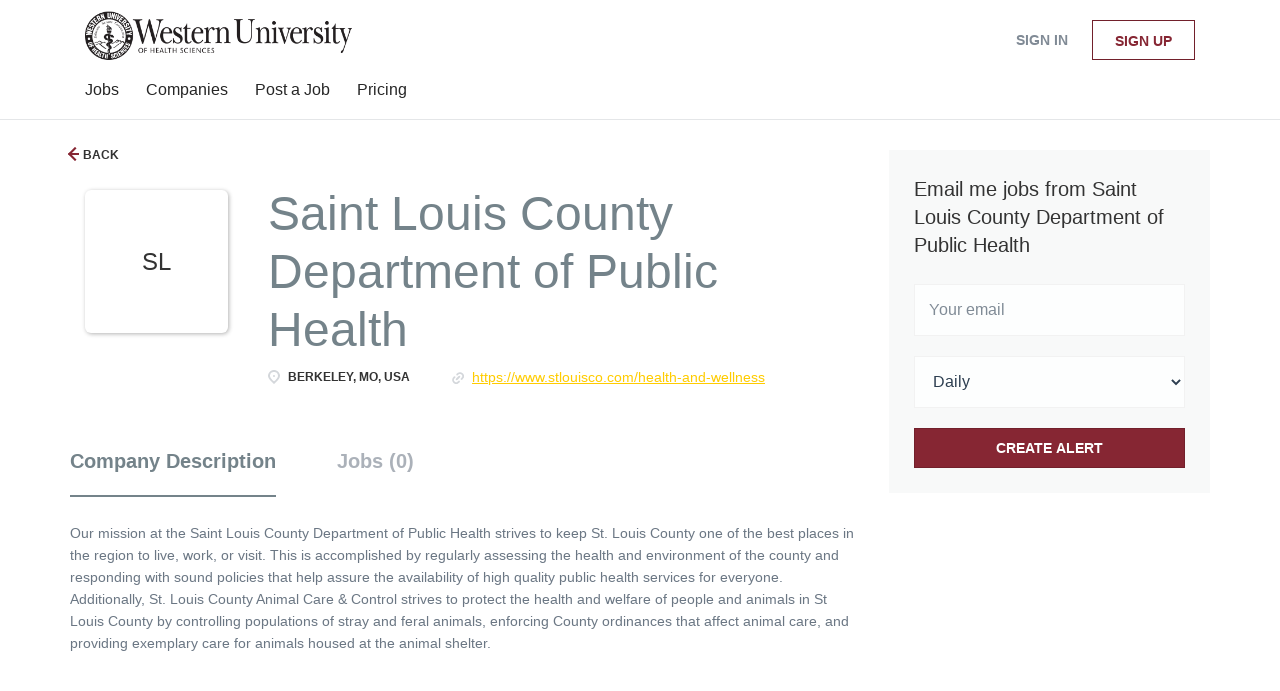

--- FILE ---
content_type: text/html;charset=utf-8
request_url: https://webpost.westernu.edu/company/5430/saint-louis-county-department-of-public-health/
body_size: 8832
content:
<!DOCTYPE html>
<html lang="en">
<head>
    <meta charset="utf-8">
    <meta http-equiv="X-UA-Compatible" content="IE=edge">
    <meta name="viewport" content="width=device-width, initial-scale=1">
    <!-- The above 3 meta tags *must* come first in the head; any other head content must come *after* these tags -->

    <meta name="keywords" content="">
    <meta name="description" content="Jobs at Saint Louis County Department of Public Health on WesternU Alumni Job Board">
    <meta name="viewport" content="width=device-width, height=device-height,
                                   initial-scale=1.0, maximum-scale=1.0,
                                   target-densityDpi=device-dpi">
    <link rel="alternate" type="application/rss+xml" title="Jobs" href="https://webpost.westernu.edu/rss/">

    <title>Jobs at Saint Louis County Department of Public Health | WesternU Alumni Job Board</title>

    <link href="https://cdn.smartjobboard.com/2025.09/templates/BreezeDND/assets/styles.css" rel="stylesheet">

    <link href="https://webpost.westernu.edu/templates/BreezeDND/assets/style/styles.css?v=1759913654.2045" rel="stylesheet" id="styles">

    <link rel="icon" href="https://webpost.westernu.edu/templates/BreezeDND/assets/images/favicon.ico" type="image/x-icon" />
<link rel='canonical' href='https://webpost.westernu.edu/company/5430/saint-louis-county-department-of-public-health/'>
<meta property="og:type" content="article" />
<meta property="og:site_name" content="WesternU Alumni Job Board" />
<meta property="og:url" content="https://webpost.westernu.edu/company/5430/saint-louis-county-department-of-public-health/" />
<meta property="og:title" content="Jobs at Saint Louis County Department of Public Health | WesternU Alumni Job Board" />
<meta property="og:description" content="Jobs at Saint Louis County Department of Public Health on WesternU Alumni Job Board" />
<meta property="og:image" content="https://webpost.westernu.edu/templates/BreezeDND/assets/images/wu-logo-dark-large.png" />
<meta name="twitter:image" content="https://webpost.westernu.edu/templates/BreezeDND/assets/images/wu-logo-dark-large.png">
<meta property="og:image" content="https://webpost.westernu.edu/templates/BreezeDND/assets/images/wu-logo-dark-large.png" />
<script type="application/ld+json">{"@context":"https:\/\/schema.org","@type":"WebSite","url":"https:\/\/webpost.westernu.edu","image":"https:\/\/webpost.westernu.edu\/templates\/BreezeDND\/assets\/images\/wu-logo-dark-large.png","description":"","keywords":"WesternU Alumni Job Board","name":"WesternU Alumni Job Board","potentialAction":{"@type":"SearchAction","target":"https:\/\/webpost.westernu.edu\/jobs\/?q={q}","query-input":"required name=q"}}</script>
            <!-- Global Site Tag (gtag.js) - Google Analytics -->
        <script async src="https://www.googletagmanager.com/gtag/js?id=UA-110320771-1"></script>
        <script>
            window.dataLayer = window.dataLayer || [];
            function gtag(){ dataLayer.push(arguments); }
            gtag('js', new Date());
                                        gtag('config', 'UA-110320771-1', {
                    'anonymize_ip': true,
                    'dimension1': 'webpost.mysmartjobboard.com',
                    'dimension2': 'BreezeDND'
                });
                    </script>
            <script>
    </script>    <style type="text/css">/*@import url("https://mk0westernuwjxuhl16x.kinstacdn.com/wp-content/themes/WU2015.9.v01/style.css");*/

/** header */
.details-header {
    padding: 25px 0 64px;
    background: #333333 !important;
}

.body__inner .navbar {
    background-color: #862633 !important;
}

.navbar .navbar-left .navbar__item span {
  	opacity: 1 !important;
}

.jobs-by a {
  	color: #862633 !important;
}

.main-sections {
      background: #f7f7f7;
}

.view-all__btn {
  	background: #fff;
}

.static-pages {
 	max-width: 100% !important; 
}

.static-pages, .context-text, .listing-item__desc, .details-body, .details-body__content .complex-block .listing-item__info, .details-body__content.content-text, .listing__latest .listing__title, .main-sections__backfill .listing__title, .details-header__title, .btn__back, .listing-item__info, .job-alert__job label, .secondary-banner h3, .featured-companies__title, .social-share__title, .jobs-by__title, .listing-item__date, .subscribe__description .subscribe__title, .subscribe__description h3, .title__primary  {
    color: #333333 !important;
}

/** footer */
#wu-footer {
    max-width: 1024px;
    margin: 0 auto !important;
}

.listing-item__title a, .details-body__title, .sidebar__content .profile__name {
 	color: #862633 !important;
}

.footer {
     padding: 0px !important;
} 

.footer .container {
 	max-width: 100% !important; 
}

.right_ft {
    text-align: right;
}

.left_ft {
    text-align: left;
}

#copyright {
    text-align: center;
    font-size: 75% !important;
    color: #fff !important;
    padding: 5px 0 !important;
	background: #862633;
    left: 0;
    position: absolute;
    width: 100%;
}

#copyright a, .employment a {
 	color: #FFFFFF; 
}

footer, .footer {
    background: #333;
    overflow: auto;
    /*padding: 25px;*/
    color: #fff;
  	width: 100%;
}

.footer ul li {
    line-height: .9em;
}

.footer ul li {
  	font-size: 95% !important;
    /*font-weight: bold;*/
    font-size: 16px;
    margin-bottom: 7px;
}

.main-content {
    overflow: hidden;
    padding: 0 2px;
}

.layout-column {
    padding: 20px 0 10px;
}

.layout-column, .layout-column_app {
    margin: 2%;
    position: relative;
    min-height: 1px;
    float: left;
}

.one_third {
    width: 29.1%;
}

footer ul li:first-child {
    color: #fff;
    padding: 0 0 7px;
    font-size: 17px !important;
    border-bottom: 1px solid #ffde5d;
    margin-bottom: 20px;
}

.footer .container>div:last-child {
    margin: unset !important;
    padding-top: none !important;
    border-top: none !important;
    font-size: unset !important;
    color: unset !important;
}

footer ul:first-child li+li {
    margin-top: 5px;
}

footer ul li.contactPhone {
    color: #ffde5d;
}

#deskTopPanelNav ul li a, #deskTopPanelNav ul li a:visited, footer ul li a {
    text-decoration: none;
    color: #fff;
}

.clearfix {
 	float:both;
  	clear:both;
  	width:100%;
}

.text-center {
    text-align: center !important;
}

.popover.bottom, footer ul li+li {
    margin-top: 10px;
}

footer ul li {
    line-height: .9em;
}

.footer ul li {
 	text-transform: initial !important; 
}

.footer ul a {
 	color: #FFFFFF; 
  	width: 22px !important;
}

.gift a:hover {
    color: #eeeeef;
}

.gift a {
    color: #ffde5d;
    font-family: Avant Garde,Avantgarde,Century Gothic,CenturyGothic,AppleGothic,sans-serif;
    font-size: 1.2em;
    text-decoration: none;
    line-height: 2.5em;
}

ul#footericons {
    width: 201px;
    display: block;
    margin: auto;
}

ul#footericons li {
    display: inline;
    font-size: 1.7em !important;
    margin-right: 3% !important;
    border-bottom: none !important;
}

#footericons a {
    font-size: 22px;
    width: 22px;
    white-space: nowrap;
  	color: #f3d35a;
    overflow: hidden;
    text-indent: 2px;
}

.footer .container>div:last-child {
 	padding: 0px 15px !important; 
}

.container {
    max-width: 100% !important;
}

.pull-right {
    float: none!important;
}
.featured-companies__jobs {
    color: #852633;
}</style>
    
</head>
<body>
    <nav class="navbar navbar-default">
	<div class="container container-fluid">
		<div class="logo navbar-header">
			<a class="logo__text navbar-brand" href="https://webpost.westernu.edu">
				<img src="https://webpost.westernu.edu/templates/BreezeDND/assets/images/wu-logo-dark-large.png" alt="WesternU Alumni Job Board" />
			</a>
		</div>
		<div class="burger-button__wrapper burger-button__wrapper__js visible-sm visible-xs"
			 data-target="#navbar-collapse" data-toggle="collapse">
			<a href="#" aria-label="Navigation Menu"><div class="burger-button"></div></a>
		</div>
		<div class="collapse navbar-collapse" id="navbar-collapse">
			<div class="visible-sm visible-xs">
													<ul class="nav navbar-nav navbar-left">
            <li class="navbar__item ">
            <a class="navbar__link" href="/jobs/" ><span>Jobs</span></a>
                    </li>
            <li class="navbar__item ">
            <a class="navbar__link" href="/companies/" ><span>Companies</span></a>
                    </li>
            <li class="navbar__item ">
            <a class="navbar__link" href="/add-listing/?listing_type_id=Job" ><span>Post a Job</span></a>
                    </li>
            <li class="navbar__item ">
            <a class="navbar__link" href="/employer-products/" ><span>Pricing</span></a>
                    </li>
    </ul>


				
			</div>
			<ul class="nav navbar-nav navbar-right">
									<li class="navbar__item navbar__item ">
						<a class="navbar__link navbar__login" href="https://webpost.westernu.edu/login/">Sign in</a>
					</li>
					<li class="navbar__item navbar__item__filled"><a class="navbar__link  btn__blue" href="https://webpost.westernu.edu/registration/">Sign up</a></li>
							</ul>
			<div class="visible-md visible-lg">
									<ul class="nav navbar-nav navbar-left">
            <li class="navbar__item ">
            <a class="navbar__link" href="/jobs/" ><span>Jobs</span></a>
                    </li>
            <li class="navbar__item ">
            <a class="navbar__link" href="/companies/" ><span>Companies</span></a>
                    </li>
            <li class="navbar__item ">
            <a class="navbar__link" href="/add-listing/?listing_type_id=Job" ><span>Post a Job</span></a>
                    </li>
            <li class="navbar__item ">
            <a class="navbar__link" href="/employer-products/" ><span>Pricing</span></a>
                    </li>
    </ul>


				
			</div>
		</div>
	</div>
</nav>

<div id="apply-modal" class="modal fade" tabindex="-1">
	<div class="modal-dialog">
		<div class="modal-content">
			<div class="modal-header">
				<button type="button" class="close" data-dismiss="modal" aria-label="Close"></button>
				<h4 class="modal-title"></h4>
			</div>
			<div class="modal-body">
			</div>
		</div>
	</div>
</div>

                    
    <div class="page-row page-row-expanded">
        <div class="display-item">
            
    <div class="container">
    <div class="row">
        <div class="search-results col-xs-12 col-sm-9 main-col">
            <div class="results text-left">
                <a href="javascript:history.back();"
                   class="btn__back">
                    Back                </a>
            </div>
            

<div class="search-results col-xs-12 company-profile-info">
    <div class="company-profile-info__header">
        <div class="media-left listing-item__logo">
            <div class="listing-item__logo--wrapper">
                                    <span class="image__fallback" title="Saint Louis County Department of Public Health">
                        SL
                    </span>
                            </div>
        </div>
        <div class="media-body">
            <div class="media-heading listing-item__title">
                Saint Louis County Department of Public Health
            </div>
            <div class="clearfix"></div>
                                        <ul class="listing-item__info">
                                                        <li class="listing-item__info--item listing-item__info--item-location">
                        Berkeley, MO, USA
                    </li>
                                                    <li class="listing-item__info--item listing-item__info--item-website">
                        <a href="https://www.stlouisco.com/Health-and-Wellness" target="_blank">
                            https://www.stlouisco.com/Health-and-Wellness
                        </a>
                    </li>
                            
                </ul>
                                            </div>
    </div>
</div>
            <!-- Nav tabs -->
            <div class="company-profile-info__tabs-list">
                <ul class="nav nav-tabs company-profile-info__tabs-list--tabs" role="tablist">
                                        <li role="presentation" class="active">
                        <a href="#about-info" aria-controls="about-info" role="tab" data-toggle="tab">Company Description</a>
                    </li>
                    <li role="presentation">
                        <a href="#all-vacancy" aria-controls="all-vacancy" role="tab" data-toggle="tab">Jobs (0)</a>
                    </li>
                </ul>
            </div>

            <!-- Tab panes -->
            <div class="tab-content">
                <div role="tabpanel" class="tab-pane fade in active" id="about-info">
                    <div class="profile__info">
    <div class="profile__info__description content-text">Our mission at the Saint Louis County Department of Public Health strives to keep St. Louis County one of the best places in the region to live, work, or visit. This is accomplished by regularly assessing the health and environment of the county and responding with sound policies that help assure the availability of high quality public health services for everyone. Additionally, St. Louis County Animal Care &amp; Control strives to protect the health and welfare of people and animals in St Louis County by controlling populations of stray and feral animals, enforcing County ordinances that affect animal care, and providing exemplary care for animals housed at the animal shelter.<br />&nbsp;</div>
    <div class="profile__info__description content-text"></div>
</div>

                </div>
                <div role="tabpanel" class="tab-pane fade" id="all-vacancy">
                    <div class="companies-jobs-list">
                                                    <div class="search-results listing">
                                                                <button type="button" class="load-more btn btn__white hidden" data-backfilling="false" data-page="1">
                                    Load more                                </button>
                            </div>
                                            </div>
                </div>
            </div>

        </div>
        <div class="col-sm-3 col-xs-12 sidebar-col">
            <section class="main-sections main-sections__alert">
                <div class="alert__block alert__block-form">
                    <div class="subscribe__description">
                                                <h3>Email me jobs from Saint Louis County Department of Public Health</h3>
                    </div>
                    <form action="https://webpost.westernu.edu/job-alerts/create/" method="get" id="create-alert" class="alert__form with-captcha">
                        <input type="hidden" name="action" value="save" />
                        <input type="hidden" name="company" value="5430">
                        <div class="alert__messages">
                        </div>
                        <div class="form-group alert__form__input" data-field="email">
                            <input type="email" class="form-control" name="email" value="" placeholder="Your email">
                        </div>
                        <div class="form-group alert__form__input">
                            <select class="form-control" name="email_frequency">
                                <option value="daily">Daily</option>
                                <option value="weekly">Weekly</option>
                                <option value="monthly">Monthly</option>
                            </select>
                        </div>
                        <div class="form-group alert__form__input text-center">
                            <input type="submit" name="save" value="Create alert" class="btn__submit-modal btn btn__orange btn__bold" >
                        </div>
                    </form>
                </div>
            </section>
                    </div>
    </div>
</div>




        </div>
    </div>

    <div class="page-row hidden-print">
    
    <div class="widgets__container editable-only     " data-name="footer">
            <div class="section" data-type="footer" data-name="Footer" >
    <footer class="footer">
        <div class="container">
                        <div id="wu-footer"><footer>
<div id="desktopfooter">
<div class="main-content">
<div class="one_third layout-column">
<ul class="left_ft">
<li class="header-title">Contact California</li>
<li>Pomona, CA campus</li>
<li class="contactAddress">309 E. Second St.</li>
<li class="contactAddress">Pomona, CA 91766-1854</li>
<li class="contactPhone">(909) 623-6116</li>
<li>Campus Security</li>
<li class="contactPhone">(909) 706-3000</li>
</ul>
</div>
<div class="one_third layout-column hover14 "><img style="margin: auto; display: block;" src="https://mk0westernuwjxuhl16x.kinstacdn.com/wp-content/themes/WU2015.9.v01/images/part_logo.png" alt="WesternU Seal" width="109" height="110" />
<div class="clearfix">&nbsp;</div>
<br />
<p class="employment  text-center"><a href="https://webpost.westernu.edu/">Home</a> | <a href="https://webpost.westernu.edu/contact/">Contact</a> | <a href="https://webpost.westernu.edu/about/">About Us </a> | <a href="https://webpost.westernu.edu/terms-of-use/">Terms &amp; Conditions</a> | <a href="https://webpost.westernu.edu/login/">Sign in</a></p>
<p class="gift" style="text-align: center; margin-top: 10px;"><a href="https://alumnifriends.westernu.edu/" target="_blank" rel="noopener noreferrer">Make a Gift to the University</a></p>
</div>
<div class="one_third layout-column ">
<ul class="right_ft">
<li class="header-title">Contact Oregon</li>
<li>Lebanon, OR campus</li>
<li class="contactAddress">200 Mullins Dr.</li>
<li class="contactAddress">Lebanon, OR 97355</li>
<li class="contactPhone">(541) 259-0200</li>
<li>Campus Security</li>
<li class="contactPhone">(541) 968-4840</li>
</ul>
</div>
</div>
</div>
</footer></div>
<div id="copyright">
<p style="margin: 0 0 0px; font-size: 115%;"><a title="Copyright Policy" href="https://www.westernu.edu/westernu-resources/westernu-policy-copyright">Copyright</a> | <a title="Privacy Policy" href="https://www.westernu.edu/westernu-resources/westernu-policy-privacy">Privacy</a> | <a title="Web Accessibility" href="https://www.westernu.edu/westernu-resources/westernu-policy-accessibility">Accessibility</a> | <a title="Website Feedback" href="https://www.westernu.edu/westernu-resources/westernu-feedback-form/">Feedback</a></p>
<p style="margin: 0 0 0px; font-size: 115%;">(C) 2020 Western University of Health Sciences. All Rights Reserved</p>
<p style="margin: 0 0 0px; font-size: 115%;">&copy; 2008-2026 Powered by <a title="Job Board Software, Script" href="https://www.smartjobboard.com" target="_blank" rel="noopener noreferrer">SmartJobBoard Job Board Software</a></p>
</div>        </div>
    </footer>
</div>

    </div>



</div>


    <script src="https://cdn.smartjobboard.com/2025.09/templates/BreezeDND/assets/scripts.js"></script>

    <script>
        document.addEventListener("touchstart", function() { }, false);

        // Set global javascript value for page
        window.SJB_GlobalSiteUrl = 'https://webpost.westernu.edu';
        window.SJB_UserSiteUrl   = 'https://webpost.westernu.edu';

        $('.toggle--refine-search').on('click', function(e) {
            e.preventDefault();
            $(this).toggleClass('collapsed');
            $('.refine-search__wrapper').toggleClass('show');
        });
        $('.toggle--alert-block--form[data-toggle="collapse"]').on('click', function(e) {
            e.preventDefault();
            $(this).toggleClass('collapsed');
            $('.alert__form--wrapper').toggleClass('show');
        });
        $(document).ready(function () {
            if (window.location.hash == '#comments') {
                setTimeout(function () {
                    $('html, body').animate({
                        scrollTop: $("#disqus_thread").offset().top
                    }, 1500);
                    window.location.hash = '';
                }, 1000)
            }
            $('.blog__comment-link').on('click', function () {
                $('html, body').animate({
                    scrollTop: $("#disqus_thread").offset().top
                }, 300);
            });
            $('table').each(function() {
                $(this).wrap('<div class="table-responsive"/>')
            });
        })
    </script>

     <meta name="csrf-token" content="">                 <script>
                    $(document).ready(function() {
                        var recaptchaStarted = false;
                        function recaptchaLoad () {
                            if (!recaptchaStarted) {
                                recaptchaStarted = true;
                                $('body').append('<scr' + 'ipt src="https://www.google.com/recaptcha/api.js?onload=recaptchaOnLoad&render=explicit" async defer></scr' + 'ipt>')
                                $(window).off('scroll', recaptchaLoad);
                            }
                        }
                        $('.with-captcha :submit').each(function() {
                            if (!$(this).prop('disabled')) {
                                $(this).prop('disabled', true);
                                $(this).data('pre-captcha-disabled', true);
                            }
                        });
                        $('.with-captcha :input').keydown(recaptchaLoad);
                        setTimeout(recaptchaLoad, 5000);
                        $(window).on('scroll', recaptchaLoad);
                    });
                </script>            <script>
                var recaptchaLoaded = false;
                function recaptchaOnLoad() {
                    if (typeof captchaCompleted != 'undefined') {
                        return;
                    }
                    recaptchaLoaded = true;
                    $('.with-captcha').each(function() {
                        var form = $(this);
                        if (form.data('captcha-inited')) {
                            return true;
                        }
                        form.data('captcha-inited', true);
                        var recaptcha = $('<div class="recaptcha-container form-group"></div>');
                        form.find('input[type="submit"]')
                            .after(recaptcha);
                        recaptcha.uniqueId();
                        var id = grecaptcha.render(recaptcha.attr('id'), {
                            'sitekey': '6LcKwyAUAAAAANWAgSImC3RWxGe4Dz0A2qeuwwl3',
                            'size': 'invisible',
                            'badge': 'inline',
                            'hl': 'en',
                            'callback': function() {
                                form.data('captcha-triggered', true);
                                form.submit();
                            }
                        });
                
                        form.submit(function(e) {
                            if (!$(this).data('captcha-triggered')) {
                                e.preventDefault();
                                e.stopImmediatePropagation();
                                grecaptcha.execute(id);
                            }
                        });
                
                        var handlers = $._data(this, 'events')['submit'];
                        // take out the handler we just inserted from the end
                        var handler = handlers.pop();
                        // move it at the beginning
                        handlers.splice(0, 0, handler);
                        
                        $('.with-captcha :submit').each(function() {
                            if ($(this).prop('disabled') && $(this).data('pre-captcha-disabled')) {
                                $(this).prop('disabled', false);
                            }
                        });
                    });
                }
                
                function newRecaptchaForm() {
                    if (recaptchaLoaded) { // preventing node inserted before recaptcha load
                        recaptchaOnLoad();
                    }
                }
                const observer = new MutationObserver(newRecaptchaForm);
                observer.observe($('body').get(0), { childList: true, subtree: true });
            </script>     <div>         <script class="location-autocomplete">

            $('.form-control__google-location').keydown(function (e) {
                if (e.which == 13 && $('.ui-autocomplete:visible').length) {
                    return false;
                }
            });

            $('input.form-control__google-location').autocomplete({
                delay: 100,
                classes: {
                    'ui-autocomplete': 'google-autocomplete'
                },
                select: function(event) { // ios input cursor padding fix for long strings
                    setTimeout(function() {
                        event.target.blur();
                        event.target.focus();
                    }, 0);
                },
                source: function(request, response) {
                                            $.get('https://geo.smartjobboard.com/autocomplete/', {
                                                        l: request.term,
                            lang: 'en'
                        }, function(suggestions) {
                                                            if ('Remote'.toLocaleLowerCase().startsWith(request.term.toLocaleLowerCase())) {
                                    suggestions.unshift('Remote');
                                }
                                                        response(suggestions);
                        });
                                    }
            });

            $.ui.autocomplete.prototype._renderItem = function (ul, item) {
                var label = item.label.replace(new RegExp("([^\\w\\d]" + $.ui.autocomplete.escapeRegex(this.term) + ")", "i"), "<strong>$1</strong>");
                if (label == item.label) {
                    label = item.label.replace(new RegExp("(" + $.ui.autocomplete.escapeRegex(this.term) + ")", "i"), "<strong>$1</strong>");
                }
                item.label = label;
                return $("<li></li>")
                    .data("item.autocomplete", item)
                    .append("<a>" + item.label + "</a>")
                    .appendTo(ul);
            };

        </script>
    </div>
     <script>
        $(document).on('ready', function() {
            $('#myTabs a').click(function (e) {
                e.preventDefault();
                $(this).tab('show');
            })
        });
    </script>
     <script>
        document.addEventListener("touchstart", function() { }, false);

        $(function() {
            // Javascript to enable link to tab
            var hash = document.location.hash;
            if (hash) {
                $('.nav-tabs a[href='+hash+']').tab('show');
            }

            // Change hash for page-reload
            $('a[data-toggle="tab"]').on('show.bs.tab', function (e) {
                window.location.hash = e.target.hash;
            });
        });

    </script>
     <script>
        var listingPerPage = 20;

        function goBack() {
            window.history.back();
        }

        $('#create-alert').submit(function(e) {
            var form = $(this);
            form.find('input[type="submit"]').prop('disabled', true);
            $('#create-alert').ajaxSubmit({
                url:  $('#create-alert').attr('action'),
                success: function(data) {
                    var response = $('<div>' + data + '</div>');
                    response.find('.field-error').each(function() {
                        $('#create-alert').find('.form-group[data-field="' + $(this).data('field') + '"]').addClass('field-error');
                    });
                    $('#create-alert .alert__messages').empty().append(response.find('.alert'));
                    if ($('#create-alert .alert-danger').length == 0) {
                        $('#create-alert').find('.form-control[name="email"]').text('').val('');
                        $('#create-alert').find('.btn').blur();
                    }
                },
                complete: function() {
                    form.find('input[type="submit"]').prop('disabled', false);
                }
            });
            e.preventDefault();
        });

                    $(document).ready(function() {
                $('.load-more').trigger('click');
            });
        
        $('.load-more').click(function() {
            var self = $(this);
            var page = parseInt(self.data('page')) + 1;
            var s = $('html').scrollTop();
            self.addClass('loading');
            if (self.data('backfilling')) {
                page = parseInt(self.data('backfilling-page')) + 1;
                self.data('backfilling-page', page);

                // request to listings providers
                $.get("https://webpost.westernu.edu/ajax/?action=request_for_listings&page=" + page, function(data) {
                    if (data.length > 0) {
                        $('.no-listings-found').hide();
                    } else {
                        self.prop('disabled', true);
                        $('.no-listings-found').removeClass('hidden');
                    }
                    self.before(data);
                    $('html').scrollTop(s);
                    if ($('.listing_item__backfilling').length < listingPerPage) {
                        self.hide();
                    }
                    self.removeClass('loading');
                });
                return;
            }

            $.get('?&page=' + page, function(data) {
                                var listings = $(data).find('.listing-item');
                self.removeClass('loading');
                if (listings.length) {
                    $('.listing-item').last().after(listings);
                    $('html').scrollTop(s);
                    self.data('page', page);
                }
                if (listings.length !== listingPerPage) {
                    if ('') {
                        self.data('backfilling', true);
                        $('.load-more').click();
                    } else {
                        self.hide();
                    }
                }
            });
        });

        
    </script>
     <script>
        $('.navbar__link').on('touchstart focus', function () {
            var i = $(this).parents('.navbar__item');
            var result = !(i.is('.dropdown') && !$(this).is('.hover')) || $(document).width() < 993;
            $('.navbar__link.hover').removeClass('hover');
            i.find('.navbar__link').addClass('hover');
            return result;
        });

        $(document).on('click', function (e) {
            var dropdown = $('.navbar__link.hover').closest('.navbar__item');

            if (!dropdown.is(e.target) && dropdown.has(e.target).length === 0) {
                dropdown.find('.navbar__link.hover').removeClass('hover');
            }
        });
    </script>
 	<script>
		$("#apply-modal")
			.on('show.bs.modal', function(event) {
				if (!$(event.target).is('#apply-modal')) return;
				var button = $(event.relatedTarget);
				var titleData = button.data('title');
				var self = $(this);
				var updateTiny = typeof tinyconfig != 'undefined';
				self.find('.modal-title').text(titleData);
				if (button.data('applied')) {
					self.find('.modal-body').html('<p class="alert alert-danger">' + "You already applied to this job" + '</p>');
					return;
				}
				$.get(button.data('href'), function(data) {
					if (typeof data == 'object') {
						window.location.href = data.redirect;
						return;
					}
					self.find('.modal-body').html(data);
					self.find('.form-control').first().focus().select();
					if (updateTiny) {
						setTimeout(function () {
							tinymce.remove();
							tinymce.init(tinyconfig);
						}, 0);
					}
				});
			})
			.on('shown.bs.modal', function() {
				$(this).find('.form-control').first().focus().select();
			});
	</script>
 
    
</body>
</html>


--- FILE ---
content_type: text/html; charset=utf-8
request_url: https://www.google.com/recaptcha/api2/anchor?ar=1&k=6LcKwyAUAAAAANWAgSImC3RWxGe4Dz0A2qeuwwl3&co=aHR0cHM6Ly93ZWJwb3N0Lndlc3Rlcm51LmVkdTo0NDM.&hl=en&v=9TiwnJFHeuIw_s0wSd3fiKfN&size=invisible&badge=inline&anchor-ms=20000&execute-ms=30000&cb=e2196e7hdf3k
body_size: 48975
content:
<!DOCTYPE HTML><html dir="ltr" lang="en"><head><meta http-equiv="Content-Type" content="text/html; charset=UTF-8">
<meta http-equiv="X-UA-Compatible" content="IE=edge">
<title>reCAPTCHA</title>
<style type="text/css">
/* cyrillic-ext */
@font-face {
  font-family: 'Roboto';
  font-style: normal;
  font-weight: 400;
  font-stretch: 100%;
  src: url(//fonts.gstatic.com/s/roboto/v48/KFO7CnqEu92Fr1ME7kSn66aGLdTylUAMa3GUBHMdazTgWw.woff2) format('woff2');
  unicode-range: U+0460-052F, U+1C80-1C8A, U+20B4, U+2DE0-2DFF, U+A640-A69F, U+FE2E-FE2F;
}
/* cyrillic */
@font-face {
  font-family: 'Roboto';
  font-style: normal;
  font-weight: 400;
  font-stretch: 100%;
  src: url(//fonts.gstatic.com/s/roboto/v48/KFO7CnqEu92Fr1ME7kSn66aGLdTylUAMa3iUBHMdazTgWw.woff2) format('woff2');
  unicode-range: U+0301, U+0400-045F, U+0490-0491, U+04B0-04B1, U+2116;
}
/* greek-ext */
@font-face {
  font-family: 'Roboto';
  font-style: normal;
  font-weight: 400;
  font-stretch: 100%;
  src: url(//fonts.gstatic.com/s/roboto/v48/KFO7CnqEu92Fr1ME7kSn66aGLdTylUAMa3CUBHMdazTgWw.woff2) format('woff2');
  unicode-range: U+1F00-1FFF;
}
/* greek */
@font-face {
  font-family: 'Roboto';
  font-style: normal;
  font-weight: 400;
  font-stretch: 100%;
  src: url(//fonts.gstatic.com/s/roboto/v48/KFO7CnqEu92Fr1ME7kSn66aGLdTylUAMa3-UBHMdazTgWw.woff2) format('woff2');
  unicode-range: U+0370-0377, U+037A-037F, U+0384-038A, U+038C, U+038E-03A1, U+03A3-03FF;
}
/* math */
@font-face {
  font-family: 'Roboto';
  font-style: normal;
  font-weight: 400;
  font-stretch: 100%;
  src: url(//fonts.gstatic.com/s/roboto/v48/KFO7CnqEu92Fr1ME7kSn66aGLdTylUAMawCUBHMdazTgWw.woff2) format('woff2');
  unicode-range: U+0302-0303, U+0305, U+0307-0308, U+0310, U+0312, U+0315, U+031A, U+0326-0327, U+032C, U+032F-0330, U+0332-0333, U+0338, U+033A, U+0346, U+034D, U+0391-03A1, U+03A3-03A9, U+03B1-03C9, U+03D1, U+03D5-03D6, U+03F0-03F1, U+03F4-03F5, U+2016-2017, U+2034-2038, U+203C, U+2040, U+2043, U+2047, U+2050, U+2057, U+205F, U+2070-2071, U+2074-208E, U+2090-209C, U+20D0-20DC, U+20E1, U+20E5-20EF, U+2100-2112, U+2114-2115, U+2117-2121, U+2123-214F, U+2190, U+2192, U+2194-21AE, U+21B0-21E5, U+21F1-21F2, U+21F4-2211, U+2213-2214, U+2216-22FF, U+2308-230B, U+2310, U+2319, U+231C-2321, U+2336-237A, U+237C, U+2395, U+239B-23B7, U+23D0, U+23DC-23E1, U+2474-2475, U+25AF, U+25B3, U+25B7, U+25BD, U+25C1, U+25CA, U+25CC, U+25FB, U+266D-266F, U+27C0-27FF, U+2900-2AFF, U+2B0E-2B11, U+2B30-2B4C, U+2BFE, U+3030, U+FF5B, U+FF5D, U+1D400-1D7FF, U+1EE00-1EEFF;
}
/* symbols */
@font-face {
  font-family: 'Roboto';
  font-style: normal;
  font-weight: 400;
  font-stretch: 100%;
  src: url(//fonts.gstatic.com/s/roboto/v48/KFO7CnqEu92Fr1ME7kSn66aGLdTylUAMaxKUBHMdazTgWw.woff2) format('woff2');
  unicode-range: U+0001-000C, U+000E-001F, U+007F-009F, U+20DD-20E0, U+20E2-20E4, U+2150-218F, U+2190, U+2192, U+2194-2199, U+21AF, U+21E6-21F0, U+21F3, U+2218-2219, U+2299, U+22C4-22C6, U+2300-243F, U+2440-244A, U+2460-24FF, U+25A0-27BF, U+2800-28FF, U+2921-2922, U+2981, U+29BF, U+29EB, U+2B00-2BFF, U+4DC0-4DFF, U+FFF9-FFFB, U+10140-1018E, U+10190-1019C, U+101A0, U+101D0-101FD, U+102E0-102FB, U+10E60-10E7E, U+1D2C0-1D2D3, U+1D2E0-1D37F, U+1F000-1F0FF, U+1F100-1F1AD, U+1F1E6-1F1FF, U+1F30D-1F30F, U+1F315, U+1F31C, U+1F31E, U+1F320-1F32C, U+1F336, U+1F378, U+1F37D, U+1F382, U+1F393-1F39F, U+1F3A7-1F3A8, U+1F3AC-1F3AF, U+1F3C2, U+1F3C4-1F3C6, U+1F3CA-1F3CE, U+1F3D4-1F3E0, U+1F3ED, U+1F3F1-1F3F3, U+1F3F5-1F3F7, U+1F408, U+1F415, U+1F41F, U+1F426, U+1F43F, U+1F441-1F442, U+1F444, U+1F446-1F449, U+1F44C-1F44E, U+1F453, U+1F46A, U+1F47D, U+1F4A3, U+1F4B0, U+1F4B3, U+1F4B9, U+1F4BB, U+1F4BF, U+1F4C8-1F4CB, U+1F4D6, U+1F4DA, U+1F4DF, U+1F4E3-1F4E6, U+1F4EA-1F4ED, U+1F4F7, U+1F4F9-1F4FB, U+1F4FD-1F4FE, U+1F503, U+1F507-1F50B, U+1F50D, U+1F512-1F513, U+1F53E-1F54A, U+1F54F-1F5FA, U+1F610, U+1F650-1F67F, U+1F687, U+1F68D, U+1F691, U+1F694, U+1F698, U+1F6AD, U+1F6B2, U+1F6B9-1F6BA, U+1F6BC, U+1F6C6-1F6CF, U+1F6D3-1F6D7, U+1F6E0-1F6EA, U+1F6F0-1F6F3, U+1F6F7-1F6FC, U+1F700-1F7FF, U+1F800-1F80B, U+1F810-1F847, U+1F850-1F859, U+1F860-1F887, U+1F890-1F8AD, U+1F8B0-1F8BB, U+1F8C0-1F8C1, U+1F900-1F90B, U+1F93B, U+1F946, U+1F984, U+1F996, U+1F9E9, U+1FA00-1FA6F, U+1FA70-1FA7C, U+1FA80-1FA89, U+1FA8F-1FAC6, U+1FACE-1FADC, U+1FADF-1FAE9, U+1FAF0-1FAF8, U+1FB00-1FBFF;
}
/* vietnamese */
@font-face {
  font-family: 'Roboto';
  font-style: normal;
  font-weight: 400;
  font-stretch: 100%;
  src: url(//fonts.gstatic.com/s/roboto/v48/KFO7CnqEu92Fr1ME7kSn66aGLdTylUAMa3OUBHMdazTgWw.woff2) format('woff2');
  unicode-range: U+0102-0103, U+0110-0111, U+0128-0129, U+0168-0169, U+01A0-01A1, U+01AF-01B0, U+0300-0301, U+0303-0304, U+0308-0309, U+0323, U+0329, U+1EA0-1EF9, U+20AB;
}
/* latin-ext */
@font-face {
  font-family: 'Roboto';
  font-style: normal;
  font-weight: 400;
  font-stretch: 100%;
  src: url(//fonts.gstatic.com/s/roboto/v48/KFO7CnqEu92Fr1ME7kSn66aGLdTylUAMa3KUBHMdazTgWw.woff2) format('woff2');
  unicode-range: U+0100-02BA, U+02BD-02C5, U+02C7-02CC, U+02CE-02D7, U+02DD-02FF, U+0304, U+0308, U+0329, U+1D00-1DBF, U+1E00-1E9F, U+1EF2-1EFF, U+2020, U+20A0-20AB, U+20AD-20C0, U+2113, U+2C60-2C7F, U+A720-A7FF;
}
/* latin */
@font-face {
  font-family: 'Roboto';
  font-style: normal;
  font-weight: 400;
  font-stretch: 100%;
  src: url(//fonts.gstatic.com/s/roboto/v48/KFO7CnqEu92Fr1ME7kSn66aGLdTylUAMa3yUBHMdazQ.woff2) format('woff2');
  unicode-range: U+0000-00FF, U+0131, U+0152-0153, U+02BB-02BC, U+02C6, U+02DA, U+02DC, U+0304, U+0308, U+0329, U+2000-206F, U+20AC, U+2122, U+2191, U+2193, U+2212, U+2215, U+FEFF, U+FFFD;
}
/* cyrillic-ext */
@font-face {
  font-family: 'Roboto';
  font-style: normal;
  font-weight: 500;
  font-stretch: 100%;
  src: url(//fonts.gstatic.com/s/roboto/v48/KFO7CnqEu92Fr1ME7kSn66aGLdTylUAMa3GUBHMdazTgWw.woff2) format('woff2');
  unicode-range: U+0460-052F, U+1C80-1C8A, U+20B4, U+2DE0-2DFF, U+A640-A69F, U+FE2E-FE2F;
}
/* cyrillic */
@font-face {
  font-family: 'Roboto';
  font-style: normal;
  font-weight: 500;
  font-stretch: 100%;
  src: url(//fonts.gstatic.com/s/roboto/v48/KFO7CnqEu92Fr1ME7kSn66aGLdTylUAMa3iUBHMdazTgWw.woff2) format('woff2');
  unicode-range: U+0301, U+0400-045F, U+0490-0491, U+04B0-04B1, U+2116;
}
/* greek-ext */
@font-face {
  font-family: 'Roboto';
  font-style: normal;
  font-weight: 500;
  font-stretch: 100%;
  src: url(//fonts.gstatic.com/s/roboto/v48/KFO7CnqEu92Fr1ME7kSn66aGLdTylUAMa3CUBHMdazTgWw.woff2) format('woff2');
  unicode-range: U+1F00-1FFF;
}
/* greek */
@font-face {
  font-family: 'Roboto';
  font-style: normal;
  font-weight: 500;
  font-stretch: 100%;
  src: url(//fonts.gstatic.com/s/roboto/v48/KFO7CnqEu92Fr1ME7kSn66aGLdTylUAMa3-UBHMdazTgWw.woff2) format('woff2');
  unicode-range: U+0370-0377, U+037A-037F, U+0384-038A, U+038C, U+038E-03A1, U+03A3-03FF;
}
/* math */
@font-face {
  font-family: 'Roboto';
  font-style: normal;
  font-weight: 500;
  font-stretch: 100%;
  src: url(//fonts.gstatic.com/s/roboto/v48/KFO7CnqEu92Fr1ME7kSn66aGLdTylUAMawCUBHMdazTgWw.woff2) format('woff2');
  unicode-range: U+0302-0303, U+0305, U+0307-0308, U+0310, U+0312, U+0315, U+031A, U+0326-0327, U+032C, U+032F-0330, U+0332-0333, U+0338, U+033A, U+0346, U+034D, U+0391-03A1, U+03A3-03A9, U+03B1-03C9, U+03D1, U+03D5-03D6, U+03F0-03F1, U+03F4-03F5, U+2016-2017, U+2034-2038, U+203C, U+2040, U+2043, U+2047, U+2050, U+2057, U+205F, U+2070-2071, U+2074-208E, U+2090-209C, U+20D0-20DC, U+20E1, U+20E5-20EF, U+2100-2112, U+2114-2115, U+2117-2121, U+2123-214F, U+2190, U+2192, U+2194-21AE, U+21B0-21E5, U+21F1-21F2, U+21F4-2211, U+2213-2214, U+2216-22FF, U+2308-230B, U+2310, U+2319, U+231C-2321, U+2336-237A, U+237C, U+2395, U+239B-23B7, U+23D0, U+23DC-23E1, U+2474-2475, U+25AF, U+25B3, U+25B7, U+25BD, U+25C1, U+25CA, U+25CC, U+25FB, U+266D-266F, U+27C0-27FF, U+2900-2AFF, U+2B0E-2B11, U+2B30-2B4C, U+2BFE, U+3030, U+FF5B, U+FF5D, U+1D400-1D7FF, U+1EE00-1EEFF;
}
/* symbols */
@font-face {
  font-family: 'Roboto';
  font-style: normal;
  font-weight: 500;
  font-stretch: 100%;
  src: url(//fonts.gstatic.com/s/roboto/v48/KFO7CnqEu92Fr1ME7kSn66aGLdTylUAMaxKUBHMdazTgWw.woff2) format('woff2');
  unicode-range: U+0001-000C, U+000E-001F, U+007F-009F, U+20DD-20E0, U+20E2-20E4, U+2150-218F, U+2190, U+2192, U+2194-2199, U+21AF, U+21E6-21F0, U+21F3, U+2218-2219, U+2299, U+22C4-22C6, U+2300-243F, U+2440-244A, U+2460-24FF, U+25A0-27BF, U+2800-28FF, U+2921-2922, U+2981, U+29BF, U+29EB, U+2B00-2BFF, U+4DC0-4DFF, U+FFF9-FFFB, U+10140-1018E, U+10190-1019C, U+101A0, U+101D0-101FD, U+102E0-102FB, U+10E60-10E7E, U+1D2C0-1D2D3, U+1D2E0-1D37F, U+1F000-1F0FF, U+1F100-1F1AD, U+1F1E6-1F1FF, U+1F30D-1F30F, U+1F315, U+1F31C, U+1F31E, U+1F320-1F32C, U+1F336, U+1F378, U+1F37D, U+1F382, U+1F393-1F39F, U+1F3A7-1F3A8, U+1F3AC-1F3AF, U+1F3C2, U+1F3C4-1F3C6, U+1F3CA-1F3CE, U+1F3D4-1F3E0, U+1F3ED, U+1F3F1-1F3F3, U+1F3F5-1F3F7, U+1F408, U+1F415, U+1F41F, U+1F426, U+1F43F, U+1F441-1F442, U+1F444, U+1F446-1F449, U+1F44C-1F44E, U+1F453, U+1F46A, U+1F47D, U+1F4A3, U+1F4B0, U+1F4B3, U+1F4B9, U+1F4BB, U+1F4BF, U+1F4C8-1F4CB, U+1F4D6, U+1F4DA, U+1F4DF, U+1F4E3-1F4E6, U+1F4EA-1F4ED, U+1F4F7, U+1F4F9-1F4FB, U+1F4FD-1F4FE, U+1F503, U+1F507-1F50B, U+1F50D, U+1F512-1F513, U+1F53E-1F54A, U+1F54F-1F5FA, U+1F610, U+1F650-1F67F, U+1F687, U+1F68D, U+1F691, U+1F694, U+1F698, U+1F6AD, U+1F6B2, U+1F6B9-1F6BA, U+1F6BC, U+1F6C6-1F6CF, U+1F6D3-1F6D7, U+1F6E0-1F6EA, U+1F6F0-1F6F3, U+1F6F7-1F6FC, U+1F700-1F7FF, U+1F800-1F80B, U+1F810-1F847, U+1F850-1F859, U+1F860-1F887, U+1F890-1F8AD, U+1F8B0-1F8BB, U+1F8C0-1F8C1, U+1F900-1F90B, U+1F93B, U+1F946, U+1F984, U+1F996, U+1F9E9, U+1FA00-1FA6F, U+1FA70-1FA7C, U+1FA80-1FA89, U+1FA8F-1FAC6, U+1FACE-1FADC, U+1FADF-1FAE9, U+1FAF0-1FAF8, U+1FB00-1FBFF;
}
/* vietnamese */
@font-face {
  font-family: 'Roboto';
  font-style: normal;
  font-weight: 500;
  font-stretch: 100%;
  src: url(//fonts.gstatic.com/s/roboto/v48/KFO7CnqEu92Fr1ME7kSn66aGLdTylUAMa3OUBHMdazTgWw.woff2) format('woff2');
  unicode-range: U+0102-0103, U+0110-0111, U+0128-0129, U+0168-0169, U+01A0-01A1, U+01AF-01B0, U+0300-0301, U+0303-0304, U+0308-0309, U+0323, U+0329, U+1EA0-1EF9, U+20AB;
}
/* latin-ext */
@font-face {
  font-family: 'Roboto';
  font-style: normal;
  font-weight: 500;
  font-stretch: 100%;
  src: url(//fonts.gstatic.com/s/roboto/v48/KFO7CnqEu92Fr1ME7kSn66aGLdTylUAMa3KUBHMdazTgWw.woff2) format('woff2');
  unicode-range: U+0100-02BA, U+02BD-02C5, U+02C7-02CC, U+02CE-02D7, U+02DD-02FF, U+0304, U+0308, U+0329, U+1D00-1DBF, U+1E00-1E9F, U+1EF2-1EFF, U+2020, U+20A0-20AB, U+20AD-20C0, U+2113, U+2C60-2C7F, U+A720-A7FF;
}
/* latin */
@font-face {
  font-family: 'Roboto';
  font-style: normal;
  font-weight: 500;
  font-stretch: 100%;
  src: url(//fonts.gstatic.com/s/roboto/v48/KFO7CnqEu92Fr1ME7kSn66aGLdTylUAMa3yUBHMdazQ.woff2) format('woff2');
  unicode-range: U+0000-00FF, U+0131, U+0152-0153, U+02BB-02BC, U+02C6, U+02DA, U+02DC, U+0304, U+0308, U+0329, U+2000-206F, U+20AC, U+2122, U+2191, U+2193, U+2212, U+2215, U+FEFF, U+FFFD;
}
/* cyrillic-ext */
@font-face {
  font-family: 'Roboto';
  font-style: normal;
  font-weight: 900;
  font-stretch: 100%;
  src: url(//fonts.gstatic.com/s/roboto/v48/KFO7CnqEu92Fr1ME7kSn66aGLdTylUAMa3GUBHMdazTgWw.woff2) format('woff2');
  unicode-range: U+0460-052F, U+1C80-1C8A, U+20B4, U+2DE0-2DFF, U+A640-A69F, U+FE2E-FE2F;
}
/* cyrillic */
@font-face {
  font-family: 'Roboto';
  font-style: normal;
  font-weight: 900;
  font-stretch: 100%;
  src: url(//fonts.gstatic.com/s/roboto/v48/KFO7CnqEu92Fr1ME7kSn66aGLdTylUAMa3iUBHMdazTgWw.woff2) format('woff2');
  unicode-range: U+0301, U+0400-045F, U+0490-0491, U+04B0-04B1, U+2116;
}
/* greek-ext */
@font-face {
  font-family: 'Roboto';
  font-style: normal;
  font-weight: 900;
  font-stretch: 100%;
  src: url(//fonts.gstatic.com/s/roboto/v48/KFO7CnqEu92Fr1ME7kSn66aGLdTylUAMa3CUBHMdazTgWw.woff2) format('woff2');
  unicode-range: U+1F00-1FFF;
}
/* greek */
@font-face {
  font-family: 'Roboto';
  font-style: normal;
  font-weight: 900;
  font-stretch: 100%;
  src: url(//fonts.gstatic.com/s/roboto/v48/KFO7CnqEu92Fr1ME7kSn66aGLdTylUAMa3-UBHMdazTgWw.woff2) format('woff2');
  unicode-range: U+0370-0377, U+037A-037F, U+0384-038A, U+038C, U+038E-03A1, U+03A3-03FF;
}
/* math */
@font-face {
  font-family: 'Roboto';
  font-style: normal;
  font-weight: 900;
  font-stretch: 100%;
  src: url(//fonts.gstatic.com/s/roboto/v48/KFO7CnqEu92Fr1ME7kSn66aGLdTylUAMawCUBHMdazTgWw.woff2) format('woff2');
  unicode-range: U+0302-0303, U+0305, U+0307-0308, U+0310, U+0312, U+0315, U+031A, U+0326-0327, U+032C, U+032F-0330, U+0332-0333, U+0338, U+033A, U+0346, U+034D, U+0391-03A1, U+03A3-03A9, U+03B1-03C9, U+03D1, U+03D5-03D6, U+03F0-03F1, U+03F4-03F5, U+2016-2017, U+2034-2038, U+203C, U+2040, U+2043, U+2047, U+2050, U+2057, U+205F, U+2070-2071, U+2074-208E, U+2090-209C, U+20D0-20DC, U+20E1, U+20E5-20EF, U+2100-2112, U+2114-2115, U+2117-2121, U+2123-214F, U+2190, U+2192, U+2194-21AE, U+21B0-21E5, U+21F1-21F2, U+21F4-2211, U+2213-2214, U+2216-22FF, U+2308-230B, U+2310, U+2319, U+231C-2321, U+2336-237A, U+237C, U+2395, U+239B-23B7, U+23D0, U+23DC-23E1, U+2474-2475, U+25AF, U+25B3, U+25B7, U+25BD, U+25C1, U+25CA, U+25CC, U+25FB, U+266D-266F, U+27C0-27FF, U+2900-2AFF, U+2B0E-2B11, U+2B30-2B4C, U+2BFE, U+3030, U+FF5B, U+FF5D, U+1D400-1D7FF, U+1EE00-1EEFF;
}
/* symbols */
@font-face {
  font-family: 'Roboto';
  font-style: normal;
  font-weight: 900;
  font-stretch: 100%;
  src: url(//fonts.gstatic.com/s/roboto/v48/KFO7CnqEu92Fr1ME7kSn66aGLdTylUAMaxKUBHMdazTgWw.woff2) format('woff2');
  unicode-range: U+0001-000C, U+000E-001F, U+007F-009F, U+20DD-20E0, U+20E2-20E4, U+2150-218F, U+2190, U+2192, U+2194-2199, U+21AF, U+21E6-21F0, U+21F3, U+2218-2219, U+2299, U+22C4-22C6, U+2300-243F, U+2440-244A, U+2460-24FF, U+25A0-27BF, U+2800-28FF, U+2921-2922, U+2981, U+29BF, U+29EB, U+2B00-2BFF, U+4DC0-4DFF, U+FFF9-FFFB, U+10140-1018E, U+10190-1019C, U+101A0, U+101D0-101FD, U+102E0-102FB, U+10E60-10E7E, U+1D2C0-1D2D3, U+1D2E0-1D37F, U+1F000-1F0FF, U+1F100-1F1AD, U+1F1E6-1F1FF, U+1F30D-1F30F, U+1F315, U+1F31C, U+1F31E, U+1F320-1F32C, U+1F336, U+1F378, U+1F37D, U+1F382, U+1F393-1F39F, U+1F3A7-1F3A8, U+1F3AC-1F3AF, U+1F3C2, U+1F3C4-1F3C6, U+1F3CA-1F3CE, U+1F3D4-1F3E0, U+1F3ED, U+1F3F1-1F3F3, U+1F3F5-1F3F7, U+1F408, U+1F415, U+1F41F, U+1F426, U+1F43F, U+1F441-1F442, U+1F444, U+1F446-1F449, U+1F44C-1F44E, U+1F453, U+1F46A, U+1F47D, U+1F4A3, U+1F4B0, U+1F4B3, U+1F4B9, U+1F4BB, U+1F4BF, U+1F4C8-1F4CB, U+1F4D6, U+1F4DA, U+1F4DF, U+1F4E3-1F4E6, U+1F4EA-1F4ED, U+1F4F7, U+1F4F9-1F4FB, U+1F4FD-1F4FE, U+1F503, U+1F507-1F50B, U+1F50D, U+1F512-1F513, U+1F53E-1F54A, U+1F54F-1F5FA, U+1F610, U+1F650-1F67F, U+1F687, U+1F68D, U+1F691, U+1F694, U+1F698, U+1F6AD, U+1F6B2, U+1F6B9-1F6BA, U+1F6BC, U+1F6C6-1F6CF, U+1F6D3-1F6D7, U+1F6E0-1F6EA, U+1F6F0-1F6F3, U+1F6F7-1F6FC, U+1F700-1F7FF, U+1F800-1F80B, U+1F810-1F847, U+1F850-1F859, U+1F860-1F887, U+1F890-1F8AD, U+1F8B0-1F8BB, U+1F8C0-1F8C1, U+1F900-1F90B, U+1F93B, U+1F946, U+1F984, U+1F996, U+1F9E9, U+1FA00-1FA6F, U+1FA70-1FA7C, U+1FA80-1FA89, U+1FA8F-1FAC6, U+1FACE-1FADC, U+1FADF-1FAE9, U+1FAF0-1FAF8, U+1FB00-1FBFF;
}
/* vietnamese */
@font-face {
  font-family: 'Roboto';
  font-style: normal;
  font-weight: 900;
  font-stretch: 100%;
  src: url(//fonts.gstatic.com/s/roboto/v48/KFO7CnqEu92Fr1ME7kSn66aGLdTylUAMa3OUBHMdazTgWw.woff2) format('woff2');
  unicode-range: U+0102-0103, U+0110-0111, U+0128-0129, U+0168-0169, U+01A0-01A1, U+01AF-01B0, U+0300-0301, U+0303-0304, U+0308-0309, U+0323, U+0329, U+1EA0-1EF9, U+20AB;
}
/* latin-ext */
@font-face {
  font-family: 'Roboto';
  font-style: normal;
  font-weight: 900;
  font-stretch: 100%;
  src: url(//fonts.gstatic.com/s/roboto/v48/KFO7CnqEu92Fr1ME7kSn66aGLdTylUAMa3KUBHMdazTgWw.woff2) format('woff2');
  unicode-range: U+0100-02BA, U+02BD-02C5, U+02C7-02CC, U+02CE-02D7, U+02DD-02FF, U+0304, U+0308, U+0329, U+1D00-1DBF, U+1E00-1E9F, U+1EF2-1EFF, U+2020, U+20A0-20AB, U+20AD-20C0, U+2113, U+2C60-2C7F, U+A720-A7FF;
}
/* latin */
@font-face {
  font-family: 'Roboto';
  font-style: normal;
  font-weight: 900;
  font-stretch: 100%;
  src: url(//fonts.gstatic.com/s/roboto/v48/KFO7CnqEu92Fr1ME7kSn66aGLdTylUAMa3yUBHMdazQ.woff2) format('woff2');
  unicode-range: U+0000-00FF, U+0131, U+0152-0153, U+02BB-02BC, U+02C6, U+02DA, U+02DC, U+0304, U+0308, U+0329, U+2000-206F, U+20AC, U+2122, U+2191, U+2193, U+2212, U+2215, U+FEFF, U+FFFD;
}

</style>
<link rel="stylesheet" type="text/css" href="https://www.gstatic.com/recaptcha/releases/9TiwnJFHeuIw_s0wSd3fiKfN/styles__ltr.css">
<script nonce="BNoDF9v0KQfnfVq3ytS1-Q" type="text/javascript">window['__recaptcha_api'] = 'https://www.google.com/recaptcha/api2/';</script>
<script type="text/javascript" src="https://www.gstatic.com/recaptcha/releases/9TiwnJFHeuIw_s0wSd3fiKfN/recaptcha__en.js" nonce="BNoDF9v0KQfnfVq3ytS1-Q">
      
    </script></head>
<body><div id="rc-anchor-alert" class="rc-anchor-alert"></div>
<input type="hidden" id="recaptcha-token" value="[base64]">
<script type="text/javascript" nonce="BNoDF9v0KQfnfVq3ytS1-Q">
      recaptcha.anchor.Main.init("[\x22ainput\x22,[\x22bgdata\x22,\x22\x22,\[base64]/[base64]/[base64]/[base64]/[base64]/[base64]/[base64]/[base64]/[base64]/[base64]\\u003d\x22,\[base64]\x22,\x22FMKnYw7DmMKlK13CqsKbJMOBIXbDvsKHw5lCBcKXw6BCwprDoExnw77Ct3TDmF/Ck8K/w6PClCZFGsOCw44yXwXCh8KPI3Q1w64QG8OPdj18QsOZwql1VMKaw5HDnl/[base64]/DjsOXwp7CtcOUWAg3w47CpMOhw4XDijIPNCV+w4/DjcOfGm/DpFvDvsOoRVzCo8ODbMKjwp/Dp8Ofw6HCpsKJwo13w6c9wqdjw5LDpl3CsW7DsnrDkcK9w4PDhwhBwrZNUcKtOsKcFMOewoPCl8Kod8KgwqFOJW50HcKXL8OCw4IFwqZPQcK7wqALTCtCw55RYsK0wrkPw5vDtU9ecgPDtcOcwr/Co8OyPyDCmsOmwrAfwqErw4NkJ8O2ZWlCKsOme8KwC8OWLQrCvkk/w5PDkVcfw5Bjwosuw6DCtG42LcO3wqrDjkg0w5PCuFzCncKPFm3Dl8OFJ1hxTGMRDMK+woPDtXPCgMOow43DskTDrcOyRCDDmRBCwq5bw65lwrPCusKMwogFIMKVSS3Cpi/CqhvCiADDiWU1w5/DmcK0KjIew4stfMO9wrMqY8O5TVxnQMODLcOFSMOXwo7CnGzCj1YuB8OEAQjCqsKLwojDv2VcwrR9HsOdF8Ofw7HDsQ5sw4HDhlpGw6DCo8KWwrDDrcOPwpnCnVzDqThHw5/Cqw/Co8KAA0YBw5nDpcKVPnbCjMKtw4UWLm7DvnTCssKvwrLCmxohwrPCuiXCjsOxw54qwo4Hw7/DrTkeFsKYw4zDj2gpL8OfZcKgHQ7DisKKcizCgcKmw70rwok/LQHCisOEwq0/R8OewrA/[base64]/Cq8O4BS7Cu8KfSEHCncOLwpE/IjUbwrLDm1YZeMOBdMOkwqDCkTPCp8KIBsO2w5XCgVFBIyLCsT7DjMKbwpxNwqDCr8OEwpzDoWfDi8Kmw7/[base64]/[base64]/[base64]/DrsKcw4bCmgInw4cKTsKBBGTCmzjDjHcpwqsCHVY+J8KjwpFkIFsycFbCli/CusKmJ8KsZEjCvB4Yw7V8w4bCtmNnw4YYTwnCpcKzwolOw5fCisOIWnYkwqbDosKgw7B2FcOUw592w6XDjMOvwp0dw5x5w7zCisO9YinDtDLCj8K4f3tYwrdZCEHDlsKMAcKMw6VCw49iw4/Dn8K5w5ViwpTCicOpw4HCtGdOZhrChcK5wpXDpGZxw7BPwpXCr29kwoXCt3zDtMKZw4VZw6vDmMOFwpEsUsOoL8O6wpTDpsKdwqdJU2cSw7QIw7/[base64]/CMKVIsOkw58JBcKEBcKlwobDvUfCtcOwwqtewr/CgTkaLlzCq8OVwotYP2EJw7ZUw58OfMKfw7vCn0QYwqEQdAbCqcKQwrZywoDDl8OGX8O8Xmxlc3glT8OHwpnCisK8XQZ5w6Aaw6PDrcOsw4kIw4fDljouw6PCnBfCqFXCv8KOwo0qwpnCicOZwocHw5zCjMOmw7bDmMOXUsO7NX/CqUsywqLCs8K1wqdZwpTDisOOw5chQR7DosO5w50UwoxbwovCry9Kw6kDwrXDlGZ9woR4DEXClMKow7sWF1w2wqzClsOUBlZbGMKEw4xIwpMTLCl5TsKVw7YxPkBrXDALwp1jU8Ofw5F3wp4yw4bCrcKGw4dzAcKiVDHDssOPw7zDq8KLw7FtMMOfU8O/w4TCsB9PQcKgwqjDqMKlwrsqwo3DvQMqe8KGX0JSN8OLw4pMF8OeCMKPNx7CoC54fcKKCSPDksOVVDTDscKDwqLDv8OXP8O2wrTDo0jCsMO/w6LDrx3DjkPCkMOCSMKGw4c9aQpawpVPPBocw7HCpsKTw5TDscKdwp7DhMKCwpxSYMO/[base64]/[base64]/CjHbCkcOxw6LDt8Krw77CosK5HcKiSSkhakjDvsO7wqEFKcOJw5PCiG3CusO5w4XCicOTw6PDtcK/w4nCoMKowogKw7BFwrbCjsKvIGLDlsK6NSl0w7lYACQ9w6nDgkjDi3fDmsOnw5o9XWDCgC1twovCvV3Dp8KkM8KCcsKOZj/CgsObaHfDmnJrR8KsW8ONw7Mgw6ZeMCFawqdrw7dsbMOmC8KvwrB2DsOWw4bCpsKgOhpew7pyw6fDhQVCw77DrMKBODfDpsK4w44tPcOsIcKUwo7Di8OYG8OISH96wpQ2A8OHVcKcw6/DsRVOwq1rPxhJwr7DrcKANcO+wpcIworDucO0w5zCtjtaGcKWbsOHBA7DplnCkMOOwoXDosK/wqnDicOnBlVBwrR/b3RURcKjWAjCh8O3d8KtSsOBw5jChm3DiyATwoJcw6oawr3Du0V6CsKUwojDjUhbw75lNsKMwprCnMOZw7lRG8KYOwduwqHDgsKKXcK7LMKPOsK3wrAMw6DDk2F4w55wLQEKw5XDk8OVw53CnjhrTMKHw4nDr8K/SMO3McO2RCQBw7Zkw5jCrsKEwpXDg8KyFMKrwrhnwoJTTsOVwpHDllFBesOOQsO3wpJ4O0DDg1HCuUnDpmbDlcKTwqhQw6jDp8O8w5xZMBfCpGDDkR5jw7IhXH3CjHTCncKjw5JQHkFrw6/[base64]/w55wwoggSnp1KcK6w7M9aMK3w7/Dv8Ocw5s+PzTCmcOmD8Oyw73Ds2bDgGgDwpAjw6R9wrU4MsOhfsKlw64EXTzDsjPCnynCqMKgVWRTSRlAw63DjUE5NMOYw5oHwpoFwq/CjWTDscOacMKdS8K6eMOFwq0Lw5taUlNFAlRDw4IQw7IHwqAJYgfCksKKV8OlwotHw4/CmMOmw6XCuE4XwrvCg8KAe8KxwqXCvMOsECrCjEDDr8Krwr/Dt8K2VcOaHDrCm8KzwpvDkCzCp8O1dz7CkMKNb2UkwrIBw4fDqDPCqmzDv8Ovw7YkBgHDgX/DqsO+aMOWWcK2RMONbHTDoiJvwpxvTMOMHBdkfBVfwo3CuMKFDEXDucO4w6nDuMOaRh0VYjPCpsOKacOdRw8EBWduwp/ChD1swrbDtMO/KAk4w67Cg8Ktwr9Iw5o9w47CvmhCw4AkJhRmw6LDucKHwqDDvkfDnUxHSsKwfcORwrbDg8OFw4QALlFUYj8zSsO+ScKKbcOROkHChsKmXsKhNMKwwpzDgljCshAtbW0Rw4/Dv8OnCg7CpcKOBWzCm8K7RVbDoyTDny/DuSHCvMKjwp0vw6TCjARscWbDlsKcf8Kjw69ddF7Cg8K9KiYBwqNgODI0CEF0w7nCmcO/wq5bwqjCncOPMcKBBcK8CirDi8O1DMOzGMO7w75kWwHCt8OnR8OPfcKXw7F/[base64]/DcKUeDUew7gsw63CklvDlMK3woEXwpPDqcOOHcKCL8OJXyFSwrNOACjDkMKrGUlTwqfCo8KIcsO4MRLCsCjCuBMWC8KOY8O/U8OKDcOPesOtG8KtwrTCrhTDqlLDusK6Y1jCiQTCpMKSXcKCwoLDmsOAwrE4w7TClWIVBFHCtMKNw4HDujTDkMKXwqweK8ODP8OtVMObw55ow4HDkUbDtVTCjUXDjRrDjSPDucO9w7J8w7TCiMOawr1IwrV6wr4/woADw4TDssKQbzLCsW3DgALDm8KRJ8OLQ8OGEsOOScKFMMKAEi5FbjfDgcKtD8OWwoEPECRzC8ONwpkfK8OFPsKHCcKFwrbCl8KpwrMedMOREi7CsjLDlGTCgE/Du0Fswo8seysbSsKAw7zDsXbDmCIpwpfCqkTDocO/dMKAwqt4wo/Dv8K8wqcTwqLCt8KUw7l2w61DwojDuMOdw7nCnRjDhTrCi8O+bxTCt8KGTsOAwqDCvlrDpcKfw4pfU8KTw61TK8Ome8KvwqoZcMK9w6XDsMKtQyrCtCzCo3IfwrhSRlhhexrDqiDCmMOMFXxJw6FMw459w73DrsOnw5w6K8Obw6xdw74xwo/CkynCuVvCvMK+w5rDsXHCisKZwojCiw/CicKycMK2KiPCkDrClnzDnMOMKH98wpTDt8KqwrJCUgVHwqDDtj3DsMKvYn7ClMKDw7TCtsK2wp7CrMKDwo0ywovCo1vCmA3Cv3zDvcKgEDrDrcKjGMOSFsO7CXVaw5LCiX3DlVBTw6zDl8KlwoJdGcO/KTYoX8KrwoAPwpHCoMO7JMOVRyxzwo3Dj0PDiQkwAB/Cj8ONwq5xwoNKwp/CuCrClcOJb8KRwrg+BsOROsKGw4bDiH47FsO9Q2fClQ/DpR0fbsOKw6LDlk8iJ8KewoxCDsO3RUbCusKsZMKJc8OlCnvChcO3E8O7HVYmXUHDhcK8L8KewpNdKXA2wpZffsO2wrzDmMOSOsKrwpBxUQ7DlHDCkXBTCMK+PMOKw73DriHCtcKnGcOZQl/ChMOFG21EYTLCpg/CkcKqw43DgS3Dv2BRw5xoUTgnXFZRKsKswoXDkkzChH/DpMKFw7AcwpMswpscSsO4XMOkw5w4Gx84SmvDl08xS8OSwqt9wr/CssOnUMKwwrTCmMOKw5DCpMO7OcKcwqVwS8OJwq/Cj8OCwp/DnMOvw5QCKcKLLcOMw7DDgMOMw7V7wo/Cg8OuVBF/[base64]/DpAgSYW5BEcKGwoHDmjh4wrk7aMOmwrlMZsK2w6vDkT1Swps7wod9w5EgwrbDt1rDlcKiXVjCoWzCqMOEME/[base64]/[base64]/[base64]/Dl8Krw7TDjsOHN8KmLXk6Ggh2b37Dp8K8GR57UcKiblTDs8K3w5rDiDcjw4fCu8KpTXAiwpomH8KqfsKzfDvCtcKKwoAISWLDqcKYbsKbw70Rw4zDgkzDpkDDnRtvwqIEwqLDi8KowqFJBV/DrcOowrbDkClswrTDhcKWGcKkwoXDgQLDn8K7wqDCvcKVw7/DvcOkwrrClF/[base64]/QsOTOzTCgxbCsQVuwpjCg23DlyLCs3N2w4RwXjAWPMKJUcKvaAVYImdkHcO+wrLDtjTDjsKVw4HDlnDCssKVwpQwInfCqcKlFsKJKHNXw7FXwozChsKqwpLCqcKsw593VMKCw5dhc8O6EW1mdkLCglnCqTzDgsKrwqrDtsK/wqLCrSNKPMOVZS3DtsK0wpN3OSzDrR/Ds2XDlMK/wqTDicOpw5tNNUvCsh7DoWRCAsKBwo/DjjPDokTCgnxxEMK0w6lzEzxVbcKcwrRPwrvCiMOWwoZrwrjDrA8AwozCmhXChcKDwr59c2HCjHfDvFXCsQnCucOIwrV5woPCpHlWNcK8XCXDjyRyByHCrC7DucOKw5HCuMOXwoXDuQjCnkYBX8OkwqnCsMO3ecKRw5BtwovCuMKzwoJ/wqw+w6x/[base64]/Cm8KXw4kiUsKEMnrCjRzDsU4zwp5fQy5Dw6knYcOGKkLCjg7DicOEw5RxwpYGw6HDuGzDi8Kew6Y8woZ3w7Nvw7wMGSLCssKBw593K8K9X8K/[base64]/[base64]/CokvCi8ObLjlqe8K3TSFPwpM0wr3CpsOFEMKdNsKAHRxewrTCiXIKecK6w6fCg8ODBsKuw4nDk8KISC4bHMOkR8O/wpTCtmvDk8KJXmvDtsOGYyTDiMOpYRwWwrZuwoshwpLCknrDu8OUw4wwXsOrP8OUdMK/U8OuXsO0PsKhFcKQwrcYwoAaw4QCwox4B8KQV2vCm8KwTwQXbR53AsOjMsK0FMOywppKejHCn1zCtwDDgsO6w7oiWBHDuMK/wrLDuMObw4jClsO9w6YiAsK3LkgOwqHCncOrWSfCm3NOS8KHCWrDkMKRwqV5OcKlwqB7w7zDocOrGzQfw4bCpcK7IRkxw5TDkizDsmLDl8OAMsOFNQQTw7/DgX3Cs2PDl289wrZMa8OAwpPCi0xGwpVIwqQRacONwocxRizDjy/[base64]/CvsO5w5nCjcKHwrXCkxZ6wo4JGsKCwpw2wox9wo3CnAbClMOdcgLChcOPe0DDuMOJcXdPD8OLecKUwo7CvsOLw7rDmkBPFlHDqsKBw6NnwpfDu0vCscK2wqnDm8OKwq4ew5TDi8K4YnLDvChQFz/DjiFfw4pmfHnCrTbCv8KaPyDDksKrwqE1Cwh6K8OXLcKXw73DscKzwpfCoG0tdkLCksOcA8KGwq53SX3CpcKww6/DoFsTfhLDhMOpQcKHwozCsQ9FwqtuwqvCksOLUMOZw6/ChnrClxMNw5LDjgsdwpfDucOswovCs8OkGcO+wrLChxfCtGTCvjJiw6XDtVzCi8K4JGg6bMO2w7PDogJGZhfDl8K/AcKRwozDmSzDjcOWNMODMlpgY8OiesObShIrb8OyLsKpwqbCnsKewqHDphVgw4pWw7nCnMOLA8OMZcK6IMKdEcOKf8Oow7vDn0nDkXXCrm49PsKAw4TCjcOYwoHDpcKwIsOAwpzDt0sWKDTDhxHDhRxqHMKMw5rDsTXDqnptL8OlwqM/[base64]/w5Exw4rCo0dOw59vw4XDiA3DlcOyHMObw7/DssKqI8Oww6M3G8K7wqMSwqgcw4TDl8OAN2gBwp/CocO2wow+w5fCpxPDvcKXFSzDn0c1wrzCjMKhw499w5lIRsKDfA5ZI3JTBcKeA8ONwp1aU1nCk8OXYXvDo8Ogw5XCqMKyw7FfVcKqM8KwBcO5axcfw6MGTRHCvMKrw641w7cjOQBlwqvDnATDoMOYwp59wox2EcOJSMKXw4k8w5xdwozChh/Dv8KIKitIwovCvD3CnjHCkADDvQ/DhwHDosK+wolRaMKQWCFQeMKrXcOGQS99f1nCixfDicKPw4PCnAYJwqkUZFYGw6Quw6pKwozCjE7CvXdhwoAGW2TDhsKPw6nCo8OvalNaY8KeD3kiwqJEQsK5YsOefsKNwol9w7jDscKCw6h9w7tTbsORw5LCplXDogl6w53CqsO8f8Kdw71oS3nDkAfDt8K/I8OzKMKVGi3Cm3ISP8Kgw5/[base64]/DrQPCoHPDn8OYRkXDgsOVw4nDnMKlcFHCn8ORw5c/ZkHCtMKtwpVXwpHCs1RzVVHDtATChcO4JCnCssKCCn90I8OSMcKLC8OwwohCw5DClzJ7DMOTH8O8LcKtM8OeAh/ChEnCqkvDpMKCAsKOOcKRw5xOcMOIW8OLwrE9wqw2BBA3OcOEMxrCicKlwrbDisKUw7rDqsOJOcOfasOMScKSHMO2w5cHwr7CvjbDqX9SQWzCssKmYlzDgA4VXSbDpjcaw484TsKjFGDDsi8gwp0xwrDCpjnDisOmwrJew5Eyw4ItIy/DrcOiwp5bH2R9wobCoRrCjsONF8K2UMORwp3DlxBUXSN/bXPCql3DkmLDim/DunQdeAgjRMKMHxvCpmDCjUvDkMKxw5jDtsOdOsKrw7o8OcOCHsO3wrjCqF/[base64]/Ct2xow5zCuS8CwrEQw5XCow3DisO2eFsBwpYiw6AWf8OTw45xw4bDo8KhEhltd2pcGzM6Lm/DosOJOGxxw7DDhcOKw63DtMOCw5hDw4DCmsOyw4TDssOYIEBPw5tHCMKWw5HDuyjDiMO+w7F6wqRgA8KZJcKAbWHDjcKmwoLDhmceQwQMw60YU8K9w7zCicO0VHR+woxgesODf2/DpMKdw55NJMOlNHnDqsKVI8K4dVQFYcKXCSM1KiETwrrDicOwN8O9wpB7eCTCv3jChsKfbwACwqEYGsOmCR/[base64]/CrsO0w7XDmMOtB8KUB8Oyw6bCmxDCo8KBw6xNZVNowo/DgMOXdMO2OcKUQsK+wpA/VmJFXERgXETDmi3DrUnDo8KnwpTCkU/DusO1WsKXX8OXNiorwrcPNn0uwqIywq3Cp8OWwpkuSX3DnsOnwp7DikPDn8OowqRvW8O/woReDMOBZA/ChgVcwqtWSEzDmH7ClgfDr8O4P8KDOH/Do8O9wqrDnmNww73CucOhwrDCucO/Z8KNJmpQFsKjwrxmBmnCllvCl3nCqcOmFFZiwpdOJwBnWcKtwqrCjcO8ZWLCugAOTAQuIkXDtnIQGhXCq07DiAwkF0nCssKBwqrDrMKmw4TCuFEawrPCgMKKwoojBMO/WcKFw68Uw4F7w4bDoMOSw7tBXgQxSMKVcn0Uw6RWw4FLJAYPWFTCry/ClcKJwrE6ZS4Qwp3CrMOZw4cow7zCksOiwoteasOIWj7DqlcATErDrHPDoMOPwpIWw7x8BygvwrvCvB40UWwGUsOTw5fDnjDDuMOAHsOxBBhsW0/Ch0XCncOJw7DCgRPDlcKxDMKLw7Ipw6XDrMKIw7JEDMO2GsOsw4jCvShsCxLDiiLDpF/ChMKSKcOpHnQ/w5Z/fWDDtMKMbMKVw6ESw7oXw7Mgw6HDk8KFwqjCozovPCzCkMOiw7DCtMOJwq3Dm3NRw5QKwoLDkyPCu8KCWsOgwpLCnMKYeMOtDlsjN8Kqw4/DrinClcOIRsKfwookwqc/wqvDv8OWw6PDmnPCm8K9LcOrwpTDhcKSSMK5w4krw4Q4w7RrMMKEwrFwwr4WZ03DvB/CqsKDYMKIw4DCs0jDowACVlbDh8K5w77Dj8OuwqrChsO6wqTCsWfCrGZiwr5ww6XCrsKCwqnCpcKJwqjCmVfCo8OmOXR2MBJjw7fDnWzDkMOvL8OWWMK4w6/DlMO6ScKXw6XCkQvDtMOkNcK3HzfDjw4GwrlIw4ZaTcOkw73CoBZhw5YMKSMxwoLCmFLCiMOKXsKzwr/[base64]/wptVc2hnJcKDNsOYwqgRKnLDo8O5SWXCvWMhFMOzOEnCssOtHcKUczB7YhLDssK/ckdAw7DCtyvClMO9fQ7DrcKDK11rw4x9wo4Zw7YRw6tpRcOcNEDDkcOHB8ODKmNKwqjDiC/CsMOzw5N/w7wnY8OVw7JAwqNWwqzDtMK1wqQKFyBqw5nDp8OnTcOLfBDCvDpLwr3CpsKlw64bBwt2w5nDhMOMWDpnwoXDl8KMXMOww5XDsH5Le0vCjsOccMKxwpHDgybCl8Kkwq/Cl8OKG3F/ZsK/wqgmwpnDh8KVwqHCvwXDuMKAwpgKXsOUwod5GMK/wrN6PMKuG8Kbw4NxLcKSMsOCwozCnF4/w61YwqsEwoA4MMO2w7xIw6Ylw4tGwoDCs8OQw7xpFHfDg8KOw4UOFsKrw4gBwqwHwq3Dq0bCq04swr/Ds8Obw4ZYw5klKsKmZ8Kww5fCtSvCoQHDn1/DnMOrRsOPL8KQZsKnC8OMw7V3w53CvcOuw4rCusOdwo/DqMKCERcnw58kaMOwJ2rDqMKYaQrDonoMC8KgSsKfKcKUwpw/wp8Aw75YwqdOMHldUQvChCA1wqPDk8O5dCrDnV/DlcOSw485woDDpmnCrMO4NcKpYRY3LcKSeMKzMWLDkmDDkQtRR8Oew5TDrsKiwqzDjzfCq8Ozw7rDtGbClF99w7YJwqEOwolhwq3CvsKcw7DDvcOxwr8aRiMeI1TCrMOMwolWUsKXUTgRw6Y8wqTDpMKtw5U0w612wo/CkcOXw5rCicOxw4sFKgzDoGLCkEAUw5Yfwr97w5DDiBs/w6gdFMKkbcKCw7/CuTBrA8KsPsO0w4U9woAMw6tOw6nDpF4Iw7duNWdhAsOCX8O2wobDgX8WQsOgOHJXPX1uEAMIw5bCmcK0w7tyw7lFDhFPScKnw49Qw6gewqDCvh8dw5jCtH9fwoLDhioXCRBrRQBQPyFQw55uTMK1HMO3OB/DoVHCvcKyw5o+dxnDnGxkwrfCq8KtwpnCr8KMw4LDhMOYw7UGwq7CuDbCm8KuZ8OFwoFew7dew6AMD8OjUQvDlSN3wobCicOBSEHCizVHwrIhP8Oiw5PDrGbCg8KgaC7DisK7fX7DrMOJEi7ChGzDgVl7XsKuw4J9w6TDgi/[base64]/DpRfDrMK+EsOQwr0QasKIf8OpWjbDvcKTw4PDvXsGw77DqMOXAhnDtcOpw5XCuhXDn8O3Y00hw6V/CsOvwpISw5PDtB7DlBNCJMK8wqosYMKmcRHCkSxvw5fCusOhCcOVwq/ChnbCpcOyBhbCsT7DrcOTDcObesOBwoLDpcK7A8OrwqzCocKFw5DCmV/DjcOEEUNzFUbCgWJ5wrkmwpMsw43Dr3tPcsKWYcOKUMKvwqEEHMOzwrrDvsO0Kz7Cs8KZw5I0E8KHZk5LwqNmIcO4FSVZWAQtw58NGBxcQ8KUUMOrVsOXwrXDkcOPw6ROw4Y/V8OVwo1jWXUPwpnDllQXG8OrY2cNwr/[base64]/[base64]/DgsK2GHdLaS9XJjjChx5fQX4sw7HCjMKFB8KwChQZw7/DpEPDkQzDo8OOw7bClFYEV8Ouwp0lfcK/[base64]/DpjNXVXfDt8KrAsKGSFd/[base64]/DkB7DuMO0FsOww4caw5xXScK1w6VsKcOHwqArGS/DucKGXsKKw63Dt8ObwrDCoh/DrcOvw7NWAMO5cMO1fxzCoyTCkMKAG2XDocKjAcKyMUfDpMOWCwUfwo7DlcK3BsOsIRLChhDCi8KswojDnxojQ3gJwo8uwp9ww5zCnVDDg8KQwpHDkUc/RStMwpcEOVQdemLDg8OmEMKnZFBxNWXDvMKZaQTDu8KNXF7CucKPBcOkwpQYwr8FciPCosKLwqTCsMOlw4/DmcONw53CscOfwofCkMOoScOTbArCkH/CmsOIX8OtwrMFdQxMGTPDjA4gVUbCqzFkw4k/Y1p7IcKewrnDjsOywq/Cq0TDg1DCpXlUbMOLYsKwwqVeHjjCgXcAw4kpwpnCsB4zwqPCoALCjHQJcW/DjSvDl2Vzw6ZxPsKraMKOfl3DusO0w4LCv8K8wqjCksOiLcOrOcKEw4cww47DoMKAwpRAwo7DlsK7IEPChy9qwoHDsQbCm1fCqsKLw6AVwrbClFPDkCdgMcOgw5vCs8O8OxrCusO3wrkSw5bCs3nCocO5aMOvwoTDpcK6wr0FEsOQAcOOw5zCuR/CqMKmw7zCq1LDlWspf8OYVsKwdMKxw48Yw7XDvDUqM8OPw53CgnUwG8KKwqDDusOaYMK7w7vDncKGw7tdfFNwwq0REsKVw4/DugMewqTDjVfClTfDu8KpwpgdNMK+wrVAdTZrw6jCt3FODTY0XcKPAsO4bBLCoEzClE1/Lh0Cw5vCiFgzcMKXKcO0NwnDqUsAAcOTw5Z/fsO5wqpUYsKdwpLDl2QtVH5pPBleKMKOw63CusKaa8Kyw4tRw6TCoyfCqRFTw4rCm3HCkcKEw5sswq7DjG7Dp2dJwpwTw6XDmSsrwpcFw7zCiFXCqBp0IX9QcCdwwqvCisOUL8KJTT4VbcOqwo/CksOAw4DCsMObwpcWLT/DlhoGw5o4WcOqwrfDumHDjMKRw6YIw4rCr8KqQR7CvcKaw6TDp3gWJGvCkMK+wqN5HD17asOVw6zCi8ONEl04wrDCtsK7w7nCisKzwqIXPsOvesOSw74TwrbDiGRpbQo/HsONaFTCncOyJVhcw6PCiMKHw7pdfhPDsRbCncOVBcOqSwbClD9sw60CN0fDpMO6X8KZHW1xRMKDC2N9wrMow4XCvsKLVw7CiUhHw6nDjsO2wr4ZwpXDscOdwoHDk0/[base64]/CjFPCjsKoYzcXw4ltKgzCu15hworCg8KRS8OPZ8KvKMKIw6vDisO9wrkKwoZ5ezrCg1RkEjhXw7VjCMO8wq8lw7DDlRc+esKPFT9rQsOxwoPDsGRowotQa3XDhynCg1PCkzXDusKZcsOmwp4nO2Nvw7RWwqtywp4/FU7CosO6HVPDt28bAcKBw4fDpmQASCzDgQTCj8ORwpsHwopfcxolIMKWw4B9wqZJw7lIKgMbf8K2wp5fw7PDssOoA8OsIlFZfMOdLDNEKm/[base64]/FTB6w6peCnfDo8Kxw6pEw5A2UcKew5RCwrDCtsOmw4o8GHJBdTLDtsKhThPCr8KIw4vCv8OEw7IjPMKPQE9SbEfCl8ObwqpRNHzCvcKbwpVRaAFOwqAzUGbCpxPCpmckw4XDvE/[base64]/CuMKGw7Rjw43CuELChU5JcWRaNRPChcO1wrVSw7rDgw/DvsOJwp8bw4vDt8KyOMKYL8ORPBLCtAV5w4PCrMO7wo7DpcO3KsOSJD0/[base64]/[base64]/Crzp+ah7DiwoXw63DuUFgwoPCkMOZw7DDlz3CiiPCg19/aB03w4jCrSMdwofDgcK/worDqUQIwoovLiHCvRVTwr/DicOMLxLCn8OyQTvCgAHCgcOLw7rCosK1wpXDscOZdXHCpsKgMAkAJcOewoDDiDwMb18hS8KjLMKUbVfCiFfCpMO7YifDnsKDP8O+XMKUwpM/NsOROMKeDD9ePcKUwoJySkTCrsO0d8OuNcO7CHLDlsOYw4XCisOnMmTDsxRNw5MhwrfDnsKHw6BKwqdMwpTCu8OqwrELwrogw4g1w6fChsKGwqbDhALClsOJGAHDpWzCnBzDuSvCvMOrOsOGO8Otw6TCusKiYT3DqsOIwqEjRk3CoMOVRsK1CMOzZcOabm/[base64]/w7zDsMOmwoAmwpTCm1HCjMOzYMK7Dn5pdWLClMONw4LCt8Kmw5vCsXzDs20Jw5M6W8K7wqnDrC7DtcKJVsK/BWHDt8KYIU1kwoTCr8KNTWLDhDMAw7HCjHIqIShhP3M7wqNZZyMYw5LCpBIefVLCnGfCqMOCw7lqwqvDt8K0PMOcwpxPw77CjRMzwoXDpmrDihdZwpw7w4EQY8KELMO6CsKUwrFYw7PDu0NmwozCtEJjw4J0w4hTAcKNw7E/G8KpF8ODwqdbAMOJKUnCqyTCjsOfw4sCDMOmworDin/Dv8ODLcO/JcKxwp0lDDZUwrhwwoPCm8OBwpZAw4RbKWUgJBfCisKBasKHw4PClcKLw6Nxwo8IDMKyMz3ClMKDw63CkcOYwoY/PMK/cxfCkMO0wpLDqysjJsKeMzrDjF3CusO0BTs/w5tIMsO1wo3Dmlh7FS1owpDCkinDgsKJw4nCvyrCn8OaMgzDq2EFw750w7zCvWLDg8OxwqDChMK3RkIfDcOGSlVuwpHDhsK8ITMaw7Eqwq/[base64]/Dlgtyw5FVcMOSwp7Dnll+wr0fwrzCpm7DqyROw6rCinbCmy4REsO/IkPDun5DPcOaCVsZXMKlCcKfVBLCiATDicKAfmdBw5F4wqcdP8KWwrjCscKNZFTCosO3w7Qvw58lwpp4cRjChcOxwqFdwp/DiiLCgR/CscO1M8KKZA9AQRd9w6vDvxIewofDkMK5wp7DpRhpLG7CtcKnWMKAwrxIBlQ5dcOnacOjD3pndHfCoMOKYwRWwrRqwok/I8Ocw5rDl8ObN8O1wpk8dsOVw7/Cqz/Djk08FXcNMMOEw7USw6xSZFMjw7rDpUvCtcOBLcOAQmfCkMKiwo0lw4cKJsOFL2nDgwbCs8ODwq9Ib8KPQFMWw7TCv8OswoNrw4rDi8K2f8OgGiQMwq9lei5/wphUw6fCm17DuXDClcK6w77CocK/dmPCn8OBCV4Xw6DCuAVQwrk3ZT5gw5PDn8OVw4nDrsK6fMKFwpHCicOhVcOcXcOzP8Oowro9aMO6McKfBMOjHHnDryjCjmjCjsOzPQDCoMK8elXDlcOwGsKVFMK/G8OhwrzDmTTDocO3w5caCMKmVcOcGBgPecOhwoHCj8KZw75dwqHCqjnCvsOpPivCjsKqWwB5wpTDrcObwr8Swr/DhinCo8ORw7hkwpzCsMKhOcKvw5I+JWEKC1PDj8KoG8KHwq/CsG3DoMKBwp7CucK1wpTCjzJgDgLCiQXClmNbDxpLw7E0fMKmSlxcw4fDuxzCsX3DncOnN8K+wqFgcsOhwo7Dr2bDj3clw5jCgsOic1VUw4/CiRpoJMKsNnXCnMOyJcOLw5gBwqM3wppGw5vDqCTCmsK4w6A+w7LCnMKyw5FPYDbCmHjCnsOGw5F4w5fCjk/CoMOxwp3CkDNdU8Kywotqw5cQwrREXVPDp1tQdn/ClsKCwr7DokV9wqBTw5R2w7bCtsKmUcOKYSLDusKpw6vDmcKseMOdaTzDoxBqXsK0BVBOwp/[base64]/woPChcOkDcKmEsOuaMKdwrnDs8OMP8Knw5/CncOewo8lXkXDi3jDsGNkw551UcKVwqB5I8OFw4YqSMK7R8O5w7Uow65kCgnCicOpTBrDsF3DojTCicOrNcOWwpVJwpHDvS8XNDsrwpJDwqsZN8O3WFDCsCl+UDDDgsK/wow9VsO/[base64]/wr5mXhVMw6bDj8Kdwqxiw4PDnzsJw4nCkQklXMKWEcO6w5rDiTNZwq3DrhAKAEfDuzANw5pEw43DpA1TwrgYHDTCu8Oywq7Cq3LDkcOhwrQZTsK8XsK4Shc/w5PDgnDCoMKtWWN7QhNob2bCqVw/YlI+w5o2dxkeWcKlwqgzwqLCo8OIwpjDqMOJGj4XwqbChcOCTF9gwonDs3pKcsKoB1JcaQzDqMOYw5HCgcOyTsOXCR47wph0DwLCrMORB0fCisKiQ8OzU0jCuMKWASsQEsOfaEfCs8OqW8OMwr/CmgoNwozClkt4FsO3G8K7WHQnwrXDsxJNw7lCNBI0F1JIPsK0QHwrw6g3w7/CgycIT1fCtXjCusOiclEJw40swrV/McO1NE5nw4TDscKxw4gJw7jDt1fDscOrcjQ4TjQVw6ciXcKkw7zDuSslw5jCj2oXZB/ChcOjw7bCiMOtwoVUwo3Dmi1NwqDCgsOCRsO6woFOw4PCn3LCusO7FgsyKMKxwqsmDEMsw5ZGFV8CHcK7BsK2w5TDp8K3VwotNWoEOMKTwp5YwqpUaT3Cry0Cw7/Dm1YZw4wTw6bCs1I6VibCncOWw50fb8KrwrPDu03Dp8OCwp/Ds8O7esOYw67CiUI8wqVfXMK3w7zDlsOOHHcZw4nDgyTCnsO9BDDDjcOmwqjDgsKdwoLDqyPDqMKmw6nCkGo/OUs1QCFjKsKcNVUwSgAuJj7DowPDkEopw5HDjRRnG8Kjw7U3wobChSPCmwHCtsKrwplPC3NzesO8FEXChsOfOl7DhcOxwpVewoM5IMOww4hID8O2ZAYnQcKMwrHCpj9ew5nCrjvDhGPCnF3DhMKywqRaw5LCoy7Dgwxmw6s/wo7DgsOKwrEoSlnDisKYVxNqa1UJwrRIHX7CusKmdsOOBUdgwr1hw6V3OsKLa8OSw5nDjsKgw6rDoDl+fMKVAWDClURVHSEHwpEgazUIT8KwKH4DaXlAck1ETRgTDsOvOiEKwrbDvHLDisK8w5ckw7LDtAHDhHZxdcKywo/DhHJAV8OjA2XCnMKywocjw6/Dlyg0woLDisOnw5LDscKCJ8KgwpfCm1UxG8Kfwp5Ew4FYwrpvEFhkBm0ecMKCwrDDtMOiMsOlwrHDvUN9w6LCi0pPw6hLwp0Bw644UcOiNcOfwqkUbsOnwpwQVTJiwqMvDRtIw7Q8LsOhwrLDqzHDk8KJwoXCgxnCmhnCosOvUMOcYMKgwqQ/wq8FF8KTwq8IR8KFwpwpw4XDriDDvH9uXxXDonwyBsKbw6DCisOjR0/Cv1Z3woojw7sfwqXCvBgiQ3XDt8Otwo0Ywr7Do8Kpw4phT2BEwo3DuMOlw4vDv8KCwpYeSMKVw7XDssKsTMKlH8OME197OsOEw5LCrDsHwpPDkHMfw6odw63DgzxUbcK5CMKyZsOKeMO3w4IGFMOAQD7DgsOTNMK/w7I+XkDDscKgwqHCvy/[base64]/[base64]/[base64]/woFKfsORTMKKSC0Nw4QddQ/CqEEqGAg9w5PCg8KowrF4wpXDksK5dETCr2bCgMOWDsOvw6bCunbDjcOPCcOSP8OwWC9Kw54PGcK1DsKAbMKCw7jDrHLCv8Klw49pOsOMBR/[base64]/TsKKTMO8w7ATZHlfwrEIK8KOesKsOVdOIBTDo8Kowr7CjsKgfMO7w6DDkiY7wrfDnsKVRsKcwrFEwq/DujUBwrXCoMO7YcOYHcKlwrLCsMKxAMOvwrNww5DDqcKRTxsYwrPDhmJiw59uPmpDw6nDtyvCpBvDqcO+Uz/CtcOFW1RwVQUuwooDKAUJW8O6AUFQCGIpKRZEOMOaL8OCFMKCKsOow6A1A8OrOMOscx7DgMOfAwrCqDHDgsOILcOuUDgKTMKhMx3CssOYIMOVw7ZtfMONMETCqlIkQsKCwp7DslfDh8KELDUIK07Cmz9/w5UDZ8Oww6/CoSx6wqZDwqDCjCvCnG3CiljDhcKXwoVpGcKrRMK9w7ppwrTDg0zCtcKaw5nCqMOvLsKGAcOCE24fwoTCmAPDnw/Dl1RSw5N5w53DjMOUw4tXTMKMQ8O+wrrDhcKSaMO2wrzCjVjCpUbCkD/[base64]/FMOqGBPCscKBw5xxwozDksOKwrXDuTvCo0nDvMKPbDHDj0HDqVFkwo7CoMOzw5M3wq/CmMKSFsK6wrrCrMKFwr9ve8Ksw4XCmzfDmVzDuizDmR7Co8OwVMKZw5jCnMOvwq3Dp8O9w6vCtmHCp8OVfsKLdADDjsOYCcKfwpVZBVkJD8O+RcKMSiA/[base64]/DpMOzw6/DncKgbMKnfjrCo8K8w4vCtxPDvDTCsMKTwpvDux1LwpZvw4Z9wo7ClsK6XwcZSAHDmcO/PirCk8Kaw6DDqlpjw5PChFvDocKewpbCqRHDvQklX1sswqvDuUrCgGVHZMKNwoc7RB/DthcAccKbw4HDiVRxwp7CkMOOQBHCqEHDucKiXMO2eEPDgsOIHjMLcG8FLVdewo/CqA/CgT8Cw6/CrTHCo0V9AcKFwrXDm0TDvHEMw6zDi8O/PAzCnMO3fMOCJVI7di7DrwBAwpAZwrjDgF7DiQMBwoTDn8K/S8KRNcKWw5fDgcKEw6Z3D8OoLMKqf2HCrQDCmkA1CBbCg8ODwoFiU0Zyw6rDtjUeRQrCogU3LcK9A29mw53DkSHCilU9wr4owr1MQg7DscKcIHkEE396w5fDoFlfwo7DicK0dSHCr8Kqw5/DmFfDrE/Dj8KPw77CscKNw4lSQsOawpTCl2rCuFzCjl3CgyMlwr1xw6/[base64]/DosKIRsOjWMOeUBnCm0jCrSfDqHnClMKJHsKaC8OkDg7DmTjCu1fDpcOCw4jCjMK7w7FDT8OJw7gaPgnDjwrCk3XCvwvDoxsTLkDDj8KIwpLDk8KpwoDDhFN8cS/ChlEiDMKNw6DCpMOww57CiBbCjCVFXRctE144AQzDnxPCpMKLwpLDlcKDFMOWw6vDgcO1Iz7DlkLDpC3DiMKNHMKcwoHDoMKBwrPDqcK/OWZWwopMw4bDhk9+wprCncO3w4U2wqVkw5nCosKPVwXDrnTDncO2wp0kw4EUZcKnw7nCjUnDv8O4w4HDhcK+WgfDssOyw5TDjCrDrMK6U3XCqF5dw5fCgsOvwoMlAcOdw7HDkFVBw5Amw5/DncOON8OdPh3DksOgXkXCqH8KwofCpUdPwrNqwpsQR2jCm0lJw4sMwoQ1woUgwrh2wpU6HkzClVTClcKPw4bCp8Khw4MAw6JtwpNWwr7ClcO7HHY5w7UgwqQ/w7DCjUnDlMOAJMK1D3TDgGtjSMKeelgACcK1wqLDhxnClAkMw6RIwrbDjcKqwrAZQcKfwq1Jw7BfdgUEw5I0JX8Zw77Dpw/DhMOME8OYBMOcLGw3fyNlwonCo8OiwodkGcOUwoAnw789wqLCpcKdNDJrMnjCusOCwpvCrV7Dt8OMbMOiEcOIfS3CqcOxQ8KHA8K9SAXDhUoId1/[base64]/DpsO0OMKGw5nCocKJCwgJaRR4dMKwEMKcw77Ckj/[base64]/DlyV7wr7CpcOeNEbComQoXMOSJMKEwrkrcn7Dhlke\x22],null,[\x22conf\x22,null,\x226LcKwyAUAAAAANWAgSImC3RWxGe4Dz0A2qeuwwl3\x22,0,null,null,null,0,[21,125,63,73,95,87,41,43,42,83,102,105,109,121],[-3059940,551],0,null,null,null,null,0,null,0,null,700,1,null,0,\x22CvYBEg8I8ajhFRgAOgZUOU5CNWISDwjmjuIVGAA6BlFCb29IYxIPCPeI5jcYADoGb2lsZURkEg8I8M3jFRgBOgZmSVZJaGISDwjiyqA3GAE6BmdMTkNIYxIPCN6/tzcYADoGZWF6dTZkEg8I2NKBMhgAOgZBcTc3dmYSDgi45ZQyGAE6BVFCT0QwEg8I0tuVNxgAOgZmZmFXQWUSDwiV2JQyGAA6BlBxNjBuZBIPCMXziDcYADoGYVhvaWFjEg8IjcqGMhgBOgZPd040dGYSDgiK/Yg3GAA6BU1mSUk0GhkIAxIVHRTwl+M3Dv++pQYZxJ0JGZzijAIZ\x22,0,0,null,null,1,null,0,1],\x22https://webpost.westernu.edu:443\x22,null,[3,1,3],null,null,null,0,3600,[\x22https://www.google.com/intl/en/policies/privacy/\x22,\x22https://www.google.com/intl/en/policies/terms/\x22],\x22SyWCvEW9UvaQEgw25aOCd/UM4Cd3NXZN0bCg5FS1Zzg\\u003d\x22,0,0,null,1,1768102198093,0,0,[105,244,171,210],null,[165,150,148,6],\x22RC-tIoQ1DhyyBZHRA\x22,null,null,null,null,null,\x220dAFcWeA6tJ9Dv1CnOPSbXandsVT-e2t6bNhZB-hM03obI0IiUZqYBnC5EqxVtE5fYL4a_sJzSzkKz1ovNEdXgKDZ4BfJhLF0lLg\x22,1768184998023]");
    </script></body></html>

--- FILE ---
content_type: image/svg+xml
request_url: https://webpost.westernu.edu/templates/BreezeDND/assets/images/icon-website-light.svg
body_size: 583
content:
<svg  viewBox="-2 1 18 18" version="1.1" xmlns="http://www.w3.org/2000/svg" xmlns:xlink="http://www.w3.org/1999/xlink">
    <!-- Generator: Sketch 41.2 (35397) - http://www.bohemiancoding.com/sketch -->
    <desc>Created with Sketch.</desc>
    <defs></defs>
    <g id="Group-13-Copy" stroke="none" stroke-width="1" fill="none" fill-rule="evenodd" transform="translate(0.000000, 3.000000)" stroke-linecap="round">
        <path d="M3.57106781,5.07369031 L3.57106781,4.07441244 L3.57106781,4.07441244 C3.57106781,2.13956863 5.14200445,0.571067812 7.07106781,0.571067812 L7.07106781,0.571067812 C9.00406444,0.571067812 10.5710678,2.1421211 10.5710678,4.06607996 L10.5710678,5.06298111 M10.5710678,9.08428558 L10.5710678,10.080048 C10.5710678,12.008085 9.00013118,13.5710678 7.07106781,13.5710678 L7.07106781,13.5710678 C5.13807119,13.5710678 3.57106781,12.0018331 3.57106781,10.0801014 L3.57106781,9.08435422" id="Rectangle-5" stroke="#2d3e50" stroke-width="2" transform="translate(7.071068, 7.071068) rotate(-315.000000) translate(-7.071068, -7.071068) "></path>
        <path d="M5.5,8.5 L8.50447585,5.5" id="Line" stroke="#2d3e50" stroke-width="2"></path>
    </g>
</svg>